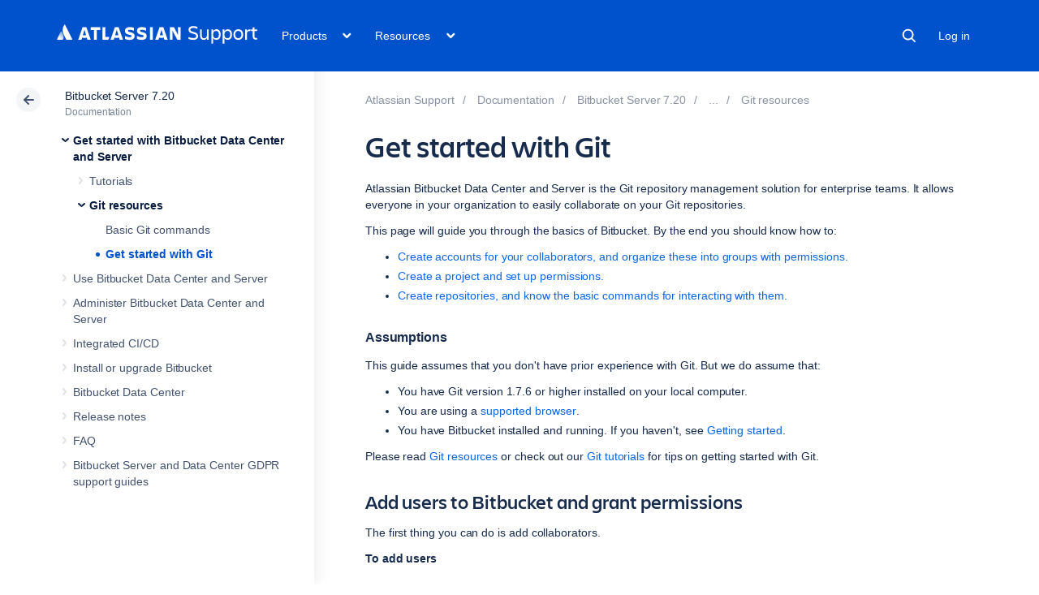

--- FILE ---
content_type: text/html;charset=utf-8
request_url: https://confluence.atlassian.com/bitbucketserver0720/get-started-with-git-1116280822.html
body_size: 19823
content:



    










    
    
    
    


<!DOCTYPE html>
<html lang="en">
<head>
    

<meta charset="utf-8">
<meta http-equiv="X-UA-Compatible" content="IE=EDGE" />
<meta name="viewport" content="width=device-width, initial-scale=1" />
<meta name="cac-page-id" content="1116280822" />
<meta name="cac-space-key" content="BITBUCKETSERVER0720" />
<meta name="cac-space-name" content="Bitbucket Server 7.20" />
<meta name="cac-base-url" content="" />
<meta name="cac-user-token" id="atlassian-token"  content="8239be12afc557bd96a4efb7345008f2795ea4db">
<meta name="google-site-verification" content="WJJ7tHb2VT43pW6XPfWrJWJecm-VO42XsG7KVG_Dp8E" />
<meta name="botify-site-verification" content="QTXNdNPv8pJZJylqnzCLil52hqXwHZRE" >










	<meta name="product-name" content="Atlassian Support" />


	
			<meta name="page-type" content="documentation" />
	
<script class="SL_swap" id="transifex_live_js"></script>

	
	
	<script>
window.WRM=window.WRM||{};window.WRM._unparsedData=window.WRM._unparsedData||{};window.WRM._unparsedErrors=window.WRM._unparsedErrors||{};
WRM._unparsedData["com.atlassian.applinks.applinks-plugin:applinks-common-exported.entity-types"]="{\u0022singular\u0022:{\u0022refapp.charlie\u0022:\u0022Charlie\u0022,\u0022fecru.project\u0022:\u0022Crucible Project\u0022,\u0022fecru.repository\u0022:\u0022FishEye Repository\u0022,\u0022stash.project\u0022:\u0022Stash Project\u0022,\u0022generic.entity\u0022:\u0022Generic Project\u0022,\u0022confluence.space\u0022:\u0022Confluence Space\u0022,\u0022bamboo.project\u0022:\u0022Bamboo Project\u0022,\u0022jira.project\u0022:\u0022Jira Project\u0022},\u0022plural\u0022:{\u0022refapp.charlie\u0022:\u0022Charlies\u0022,\u0022fecru.project\u0022:\u0022Crucible Projects\u0022,\u0022fecru.repository\u0022:\u0022FishEye Repositories\u0022,\u0022stash.project\u0022:\u0022Stash Projects\u0022,\u0022generic.entity\u0022:\u0022Generic Projects\u0022,\u0022confluence.space\u0022:\u0022Confluence Spaces\u0022,\u0022bamboo.project\u0022:\u0022Bamboo Projects\u0022,\u0022jira.project\u0022:\u0022Jira Projects\u0022}}";
WRM._unparsedData["com.atlassian.plugins.atlassian-plugins-webresource-plugin:context-path.context-path"]="\u0022\u0022";
WRM._unparsedData["com.atlassian.applinks.applinks-plugin:applinks-common-exported.authentication-types"]="{\u0022com.atlassian.applinks.api.auth.types.BasicAuthenticationProvider\u0022:\u0022Basic Access\u0022,\u0022com.atlassian.applinks.api.auth.types.TrustedAppsAuthenticationProvider\u0022:\u0022Trusted Applications\u0022,\u0022com.atlassian.applinks.api.auth.types.CorsAuthenticationProvider\u0022:\u0022CORS\u0022,\u0022com.atlassian.applinks.api.auth.types.OAuthAuthenticationProvider\u0022:\u0022OAuth\u0022,\u0022com.atlassian.applinks.api.auth.types.TwoLeggedOAuthAuthenticationProvider\u0022:\u0022OAuth\u0022,\u0022com.atlassian.applinks.api.auth.types.TwoLeggedOAuthWithImpersonationAuthenticationProvider\u0022:\u0022OAuth\u0022,\u0022com.atlassian.applinks.api.auth.types.ThreeLeggedOAuth2AuthenticationProvider\u0022:\u0022OAuth 2.0\u0022}";
WRM._unparsedData["com.atlassian.applinks.applinks-plugin:applinks-common-exported.applinks-types"]="{\u0022crowd\u0022:\u0022Crowd\u0022,\u0022confluence\u0022:\u0022Confluence\u0022,\u0022fecru\u0022:\u0022FishEye / Crucible\u0022,\u0022stash\u0022:\u0022Stash\u0022,\u0022jiraMobile\u0022:\u0022Jira DC Mobile Application\u0022,\u0022jira\u0022:\u0022Jira\u0022,\u0022refapp\u0022:\u0022Reference Application\u0022,\u0022bamboo\u0022:\u0022Bamboo\u0022,\u0022confluenceMobile\u0022:\u0022Confluence DC Mobile Application\u0022,\u0022generic\u0022:\u0022Generic Application\u0022}";
WRM._unparsedData["com.atlassian.applinks.applinks-plugin:applinks-common-exported.applinks-help-paths"]="{\u0022entries\u0022:{\u0022applinks.docs.root\u0022:\u0022https://confluence.atlassian.com/display/APPLINKS-101/\u0022,\u0022applinks.docs.diagnostics.troubleshoot.sslunmatched\u0022:\u0022SSL+and+application+link+troubleshooting+guide\u0022,\u0022applinks.docs.diagnostics.troubleshoot.oauthsignatureinvalid\u0022:\u0022OAuth+troubleshooting+guide\u0022,\u0022applinks.docs.diagnostics.troubleshoot.oauthtimestamprefused\u0022:\u0022OAuth+troubleshooting+guide\u0022,\u0022applinks.docs.delete.entity.link\u0022:\u0022Create+links+between+projects\u0022,\u0022applinks.docs.adding.application.link\u0022:\u0022Link+Atlassian+applications+to+work+together\u0022,\u0022applinks.docs.administration.guide\u0022:\u0022Application+Links+Documentation\u0022,\u0022applinks.docs.oauth.security\u0022:\u0022OAuth+security+for+application+links\u0022,\u0022applinks.docs.troubleshoot.application.links\u0022:\u0022Troubleshoot+application+links\u0022,\u0022applinks.docs.diagnostics.troubleshoot.unknownerror\u0022:\u0022Network+and+connectivity+troubleshooting+guide\u0022,\u0022applinks.docs.configuring.auth.trusted.apps\u0022:\u0022Configuring+Trusted+Applications+authentication+for+an+application+link\u0022,\u0022applinks.docs.diagnostics.troubleshoot.authlevelunsupported\u0022:\u0022OAuth+troubleshooting+guide\u0022,\u0022applinks.docs.diagnostics.troubleshoot.ssluntrusted\u0022:\u0022SSL+and+application+link+troubleshooting+guide\u0022,\u0022applinks.docs.diagnostics.troubleshoot.unknownhost\u0022:\u0022Network+and+connectivity+troubleshooting+guide\u0022,\u0022applinks.docs.delete.application.link\u0022:\u0022Link+Atlassian+applications+to+work+together\u0022,\u0022applinks.docs.adding.project.link\u0022:\u0022Configuring+Project+links+across+Applications\u0022,\u0022applinks.docs.link.applications\u0022:\u0022Link+Atlassian+applications+to+work+together\u0022,\u0022applinks.docs.diagnostics.troubleshoot.oauthproblem\u0022:\u0022OAuth+troubleshooting+guide\u0022,\u0022applinks.docs.diagnostics.troubleshoot.migration\u0022:\u0022Update+application+links+to+use+OAuth\u0022,\u0022applinks.docs.relocate.application.link\u0022:\u0022Link+Atlassian+applications+to+work+together\u0022,\u0022applinks.docs.administering.entity.links\u0022:\u0022Create+links+between+projects\u0022,\u0022applinks.docs.upgrade.application.link\u0022:\u0022OAuth+security+for+application+links\u0022,\u0022applinks.docs.diagnostics.troubleshoot.connectionrefused\u0022:\u0022Network+and+connectivity+troubleshooting+guide\u0022,\u0022applinks.docs.configuring.auth.oauth\u0022:\u0022OAuth+security+for+application+links\u0022,\u0022applinks.docs.insufficient.remote.permission\u0022:\u0022OAuth+security+for+application+links\u0022,\u0022applinks.docs.configuring.application.link.auth\u0022:\u0022OAuth+security+for+application+links\u0022,\u0022applinks.docs.diagnostics\u0022:\u0022Application+links+diagnostics\u0022,\u0022applinks.docs.configured.authentication.types\u0022:\u0022OAuth+security+for+application+links\u0022,\u0022applinks.docs.adding.entity.link\u0022:\u0022Create+links+between+projects\u0022,\u0022applinks.docs.diagnostics.troubleshoot.unexpectedresponse\u0022:\u0022Network+and+connectivity+troubleshooting+guide\u0022,\u0022applinks.docs.configuring.auth.basic\u0022:\u0022Configuring+Basic+HTTP+Authentication+for+an+Application+Link\u0022,\u0022applinks.docs.diagnostics.troubleshoot.authlevelmismatch\u0022:\u0022OAuth+troubleshooting+guide\u0022}}";
if(window.WRM._dataArrived)window.WRM._dataArrived();</script>
<script src="/s/0fd6b2bf231f07641b886790a90893cc-CDN/sqczjj/9111/1hjr1ir/c77525b9ceea9a944bef5af02ade4fa9/_/download/contextbatch/js/_super/batch.js?locale=en-GB" data-wrm-key="_super" data-wrm-batch-type="context" data-initially-rendered></script>
<script src="/s/8bfff7d6311cd2410b3ef7599659c3ef-CDN/sqczjj/9111/1hjr1ir/9.12.11/_/download/batch/com.atlassian.auiplugin:split_aui.splitchunk.vendors--1d1867466a/com.atlassian.auiplugin:split_aui.splitchunk.vendors--1d1867466a.js?locale=en-GB" data-wrm-key="com.atlassian.auiplugin:split_aui.splitchunk.vendors--1d1867466a" data-wrm-batch-type="resource" data-initially-rendered></script>
<script src="/s/8bfff7d6311cd2410b3ef7599659c3ef-CDN/sqczjj/9111/1hjr1ir/9.12.11/_/download/batch/com.atlassian.auiplugin:split_aui.splitchunk.1d1867466a/com.atlassian.auiplugin:split_aui.splitchunk.1d1867466a.js?locale=en-GB" data-wrm-key="com.atlassian.auiplugin:split_aui.splitchunk.1d1867466a" data-wrm-batch-type="resource" data-initially-rendered></script>
<script src="/s/8bfff7d6311cd2410b3ef7599659c3ef-CDN/sqczjj/9111/1hjr1ir/9.12.11/_/download/batch/com.atlassian.auiplugin:split_aui.page.design-tokens-api/com.atlassian.auiplugin:split_aui.page.design-tokens-api.js?locale=en-GB" data-wrm-key="com.atlassian.auiplugin:split_aui.page.design-tokens-api" data-wrm-batch-type="resource" data-initially-rendered></script>
<script src="/s/d41d8cd98f00b204e9800998ecf8427e-CDN/sqczjj/9111/1hjr1ir/19.2.36/_/download/batch/confluence.extra.jira:amd-support/confluence.extra.jira:amd-support.js" data-wrm-key="confluence.extra.jira:amd-support" data-wrm-batch-type="resource" data-initially-rendered></script>
<script src="/s/d41d8cd98f00b204e9800998ecf8427e-CDN/sqczjj/9111/1hjr1ir/19.2.38/_/download/batch/com.atlassian.confluence.plugins.confluence-frontend:querystring/com.atlassian.confluence.plugins.confluence-frontend:querystring.js" data-wrm-key="com.atlassian.confluence.plugins.confluence-frontend:querystring" data-wrm-batch-type="resource" data-initially-rendered></script>
<script src="/s/d41d8cd98f00b204e9800998ecf8427e-CDN/sqczjj/9111/1hjr1ir/19.2.38/_/download/batch/com.atlassian.confluence.plugins.confluence-frontend:url/com.atlassian.confluence.plugins.confluence-frontend:url.js" data-wrm-key="com.atlassian.confluence.plugins.confluence-frontend:url" data-wrm-batch-type="resource" data-initially-rendered></script>
<script src="/s/d41d8cd98f00b204e9800998ecf8427e-CDN/sqczjj/9111/1hjr1ir/19.2.38/_/download/batch/com.atlassian.confluence.plugins.confluence-frontend:analytics-support/com.atlassian.confluence.plugins.confluence-frontend:analytics-support.js" data-wrm-key="com.atlassian.confluence.plugins.confluence-frontend:analytics-support" data-wrm-batch-type="resource" data-initially-rendered></script>
<script src="/s/d41d8cd98f00b204e9800998ecf8427e-CDN/sqczjj/9111/1hjr1ir/10.1.17/_/download/batch/com.atlassian.applinks.applinks-plugin:lodash-amd/com.atlassian.applinks.applinks-plugin:lodash-amd.js" data-wrm-key="com.atlassian.applinks.applinks-plugin:lodash-amd" data-wrm-batch-type="resource" data-initially-rendered></script>
<script src="/s/d41d8cd98f00b204e9800998ecf8427e-CDN/sqczjj/9111/1hjr1ir/10.1.17/_/download/batch/com.atlassian.applinks.applinks-plugin:applinks-lib/com.atlassian.applinks.applinks-plugin:applinks-lib.js" data-wrm-key="com.atlassian.applinks.applinks-plugin:applinks-lib" data-wrm-batch-type="resource" data-initially-rendered></script>
<script src="/s/8bfff7d6311cd2410b3ef7599659c3ef-CDN/sqczjj/9111/1hjr1ir/10.1.17/_/download/batch/com.atlassian.applinks.applinks-plugin:applinks-common-exported/com.atlassian.applinks.applinks-plugin:applinks-common-exported.js?locale=en-GB" data-wrm-key="com.atlassian.applinks.applinks-plugin:applinks-common-exported" data-wrm-batch-type="resource" data-initially-rendered></script>
<script src="/s/8bfff7d6311cd2410b3ef7599659c3ef-CDN/sqczjj/9111/1hjr1ir/9.12.11/_/download/batch/com.atlassian.auiplugin:split_aui.core/com.atlassian.auiplugin:split_aui.core.js?locale=en-GB" data-wrm-key="com.atlassian.auiplugin:split_aui.core" data-wrm-batch-type="resource" data-initially-rendered></script>
<script src="/s/8bfff7d6311cd2410b3ef7599659c3ef-CDN/sqczjj/9111/1hjr1ir/10.1.17/_/download/batch/com.atlassian.applinks.applinks-plugin:applinks-util-js/com.atlassian.applinks.applinks-plugin:applinks-util-js.js?locale=en-GB" data-wrm-key="com.atlassian.applinks.applinks-plugin:applinks-util-js" data-wrm-batch-type="resource" data-initially-rendered></script>
<script src="/s/8bfff7d6311cd2410b3ef7599659c3ef-CDN/sqczjj/9111/1hjr1ir/10.1.17/_/download/batch/com.atlassian.applinks.applinks-plugin:feature-oauth-dance/com.atlassian.applinks.applinks-plugin:feature-oauth-dance.js?locale=en-GB" data-wrm-key="com.atlassian.applinks.applinks-plugin:feature-oauth-dance" data-wrm-batch-type="resource" data-initially-rendered></script>
<script src="/s/d41d8cd98f00b204e9800998ecf8427e-CDN/sqczjj/9111/1hjr1ir/10.1.17/_/download/batch/com.atlassian.applinks.applinks-plugin:applinks-oauth-ui/com.atlassian.applinks.applinks-plugin:applinks-oauth-ui.js" data-wrm-key="com.atlassian.applinks.applinks-plugin:applinks-oauth-ui" data-wrm-batch-type="resource" data-initially-rendered></script>
<script src="/s/8bfff7d6311cd2410b3ef7599659c3ef-CDN/sqczjj/9111/1hjr1ir/19.2.36/_/download/batch/confluence.extra.jira:common/confluence.extra.jira:common.js?locale=en-GB" data-wrm-key="confluence.extra.jira:common" data-wrm-batch-type="resource" data-initially-rendered></script>
<script src="/s/d41d8cd98f00b204e9800998ecf8427e-CDN/sqczjj/9111/1hjr1ir/19.2.36/_/download/batch/confluence.extra.jira:jira-issues-view-mode-async-resource/confluence.extra.jira:jira-issues-view-mode-async-resource.js" data-wrm-key="confluence.extra.jira:jira-issues-view-mode-async-resource" data-wrm-batch-type="resource" data-initially-rendered></script>
<script src="/s/8bfff7d6311cd2410b3ef7599659c3ef-CDN/sqczjj/9111/1hjr1ir/9.12.11/_/download/batch/com.atlassian.auiplugin:split_aui.page.iconography/com.atlassian.auiplugin:split_aui.page.iconography.js?locale=en-GB" data-wrm-key="com.atlassian.auiplugin:split_aui.page.iconography" data-wrm-batch-type="resource" data-initially-rendered></script>
<script src="/s/8bfff7d6311cd2410b3ef7599659c3ef-CDN/sqczjj/9111/1hjr1ir/19.2.36/_/download/batch/confluence.extra.jira:jira-issues-view-mode-resources/confluence.extra.jira:jira-issues-view-mode-resources.js?locale=en-GB" data-wrm-key="confluence.extra.jira:jira-issues-view-mode-resources" data-wrm-batch-type="resource" data-initially-rendered></script>
<script src="/s/8bfff7d6311cd2410b3ef7599659c3ef-CDN/sqczjj/9111/1hjr1ir/19.2.36/_/download/batch/confluence.extra.jira:web-resources/confluence.extra.jira:web-resources.js?locale=en-GB" data-wrm-key="confluence.extra.jira:web-resources" data-wrm-batch-type="resource" data-initially-rendered></script>
<script src="/s/d41d8cd98f00b204e9800998ecf8427e-CDN/sqczjj/9111/1hjr1ir/2.23.9/_/download/batch/com.k15t.scroll.scroll-viewport:resource-editor-resource-omitter/com.k15t.scroll.scroll-viewport:resource-editor-resource-omitter.js" data-wrm-key="com.k15t.scroll.scroll-viewport:resource-editor-resource-omitter" data-wrm-batch-type="resource" data-initially-rendered></script>
<script src="/s/d41d8cd98f00b204e9800998ecf8427e-CDN/sqczjj/9111/1hjr1ir/2.23.9/_/download/batch/com.k15t.scroll.scroll-viewport:resource-quick-reload-manager-disabler/com.k15t.scroll.scroll-viewport:resource-quick-reload-manager-disabler.js" data-wrm-key="com.k15t.scroll.scroll-viewport:resource-quick-reload-manager-disabler" data-wrm-batch-type="resource" data-initially-rendered></script>

	<script>
window.WRM=window.WRM||{};window.WRM._unparsedData=window.WRM._unparsedData||{};window.WRM._unparsedErrors=window.WRM._unparsedErrors||{};
WRM._unparsedData["com.atlassian.applinks.applinks-plugin:applinks-common-exported.entity-types"]="{\u0022singular\u0022:{\u0022refapp.charlie\u0022:\u0022Charlie\u0022,\u0022fecru.project\u0022:\u0022Crucible Project\u0022,\u0022fecru.repository\u0022:\u0022FishEye Repository\u0022,\u0022stash.project\u0022:\u0022Stash Project\u0022,\u0022generic.entity\u0022:\u0022Generic Project\u0022,\u0022confluence.space\u0022:\u0022Confluence Space\u0022,\u0022bamboo.project\u0022:\u0022Bamboo Project\u0022,\u0022jira.project\u0022:\u0022Jira Project\u0022},\u0022plural\u0022:{\u0022refapp.charlie\u0022:\u0022Charlies\u0022,\u0022fecru.project\u0022:\u0022Crucible Projects\u0022,\u0022fecru.repository\u0022:\u0022FishEye Repositories\u0022,\u0022stash.project\u0022:\u0022Stash Projects\u0022,\u0022generic.entity\u0022:\u0022Generic Projects\u0022,\u0022confluence.space\u0022:\u0022Confluence Spaces\u0022,\u0022bamboo.project\u0022:\u0022Bamboo Projects\u0022,\u0022jira.project\u0022:\u0022Jira Projects\u0022}}";
WRM._unparsedData["com.atlassian.plugins.atlassian-plugins-webresource-plugin:context-path.context-path"]="\u0022\u0022";
WRM._unparsedData["com.atlassian.applinks.applinks-plugin:applinks-common-exported.authentication-types"]="{\u0022com.atlassian.applinks.api.auth.types.BasicAuthenticationProvider\u0022:\u0022Basic Access\u0022,\u0022com.atlassian.applinks.api.auth.types.TrustedAppsAuthenticationProvider\u0022:\u0022Trusted Applications\u0022,\u0022com.atlassian.applinks.api.auth.types.CorsAuthenticationProvider\u0022:\u0022CORS\u0022,\u0022com.atlassian.applinks.api.auth.types.OAuthAuthenticationProvider\u0022:\u0022OAuth\u0022,\u0022com.atlassian.applinks.api.auth.types.TwoLeggedOAuthAuthenticationProvider\u0022:\u0022OAuth\u0022,\u0022com.atlassian.applinks.api.auth.types.TwoLeggedOAuthWithImpersonationAuthenticationProvider\u0022:\u0022OAuth\u0022,\u0022com.atlassian.applinks.api.auth.types.ThreeLeggedOAuth2AuthenticationProvider\u0022:\u0022OAuth 2.0\u0022}";
WRM._unparsedData["com.atlassian.applinks.applinks-plugin:applinks-common-exported.applinks-types"]="{\u0022crowd\u0022:\u0022Crowd\u0022,\u0022confluence\u0022:\u0022Confluence\u0022,\u0022fecru\u0022:\u0022FishEye / Crucible\u0022,\u0022stash\u0022:\u0022Stash\u0022,\u0022jiraMobile\u0022:\u0022Jira DC Mobile Application\u0022,\u0022jira\u0022:\u0022Jira\u0022,\u0022refapp\u0022:\u0022Reference Application\u0022,\u0022bamboo\u0022:\u0022Bamboo\u0022,\u0022confluenceMobile\u0022:\u0022Confluence DC Mobile Application\u0022,\u0022generic\u0022:\u0022Generic Application\u0022}";
WRM._unparsedData["com.atlassian.applinks.applinks-plugin:applinks-common-exported.applinks-help-paths"]="{\u0022entries\u0022:{\u0022applinks.docs.root\u0022:\u0022https://confluence.atlassian.com/display/APPLINKS-101/\u0022,\u0022applinks.docs.diagnostics.troubleshoot.sslunmatched\u0022:\u0022SSL+and+application+link+troubleshooting+guide\u0022,\u0022applinks.docs.diagnostics.troubleshoot.oauthsignatureinvalid\u0022:\u0022OAuth+troubleshooting+guide\u0022,\u0022applinks.docs.diagnostics.troubleshoot.oauthtimestamprefused\u0022:\u0022OAuth+troubleshooting+guide\u0022,\u0022applinks.docs.delete.entity.link\u0022:\u0022Create+links+between+projects\u0022,\u0022applinks.docs.adding.application.link\u0022:\u0022Link+Atlassian+applications+to+work+together\u0022,\u0022applinks.docs.administration.guide\u0022:\u0022Application+Links+Documentation\u0022,\u0022applinks.docs.oauth.security\u0022:\u0022OAuth+security+for+application+links\u0022,\u0022applinks.docs.troubleshoot.application.links\u0022:\u0022Troubleshoot+application+links\u0022,\u0022applinks.docs.diagnostics.troubleshoot.unknownerror\u0022:\u0022Network+and+connectivity+troubleshooting+guide\u0022,\u0022applinks.docs.configuring.auth.trusted.apps\u0022:\u0022Configuring+Trusted+Applications+authentication+for+an+application+link\u0022,\u0022applinks.docs.diagnostics.troubleshoot.authlevelunsupported\u0022:\u0022OAuth+troubleshooting+guide\u0022,\u0022applinks.docs.diagnostics.troubleshoot.ssluntrusted\u0022:\u0022SSL+and+application+link+troubleshooting+guide\u0022,\u0022applinks.docs.diagnostics.troubleshoot.unknownhost\u0022:\u0022Network+and+connectivity+troubleshooting+guide\u0022,\u0022applinks.docs.delete.application.link\u0022:\u0022Link+Atlassian+applications+to+work+together\u0022,\u0022applinks.docs.adding.project.link\u0022:\u0022Configuring+Project+links+across+Applications\u0022,\u0022applinks.docs.link.applications\u0022:\u0022Link+Atlassian+applications+to+work+together\u0022,\u0022applinks.docs.diagnostics.troubleshoot.oauthproblem\u0022:\u0022OAuth+troubleshooting+guide\u0022,\u0022applinks.docs.diagnostics.troubleshoot.migration\u0022:\u0022Update+application+links+to+use+OAuth\u0022,\u0022applinks.docs.relocate.application.link\u0022:\u0022Link+Atlassian+applications+to+work+together\u0022,\u0022applinks.docs.administering.entity.links\u0022:\u0022Create+links+between+projects\u0022,\u0022applinks.docs.upgrade.application.link\u0022:\u0022OAuth+security+for+application+links\u0022,\u0022applinks.docs.diagnostics.troubleshoot.connectionrefused\u0022:\u0022Network+and+connectivity+troubleshooting+guide\u0022,\u0022applinks.docs.configuring.auth.oauth\u0022:\u0022OAuth+security+for+application+links\u0022,\u0022applinks.docs.insufficient.remote.permission\u0022:\u0022OAuth+security+for+application+links\u0022,\u0022applinks.docs.configuring.application.link.auth\u0022:\u0022OAuth+security+for+application+links\u0022,\u0022applinks.docs.diagnostics\u0022:\u0022Application+links+diagnostics\u0022,\u0022applinks.docs.configured.authentication.types\u0022:\u0022OAuth+security+for+application+links\u0022,\u0022applinks.docs.adding.entity.link\u0022:\u0022Create+links+between+projects\u0022,\u0022applinks.docs.diagnostics.troubleshoot.unexpectedresponse\u0022:\u0022Network+and+connectivity+troubleshooting+guide\u0022,\u0022applinks.docs.configuring.auth.basic\u0022:\u0022Configuring+Basic+HTTP+Authentication+for+an+Application+Link\u0022,\u0022applinks.docs.diagnostics.troubleshoot.authlevelmismatch\u0022:\u0022OAuth+troubleshooting+guide\u0022}}";
if(window.WRM._dataArrived)window.WRM._dataArrived();</script>
<link rel="stylesheet" href="/s/50fb2b273d66b008c94e8768ddf78d00-CDN/sqczjj/9111/1hjr1ir/c77525b9ceea9a944bef5af02ade4fa9/_/download/contextbatch/css/_super/batch.css" data-wrm-key="_super" data-wrm-batch-type="context" media="all">
<link rel="stylesheet" href="/s/d41d8cd98f00b204e9800998ecf8427e-CDN/sqczjj/9111/1hjr1ir/19.2.36/_/download/batch/confluence.extra.jira:common/confluence.extra.jira:common.css" data-wrm-key="confluence.extra.jira:common" data-wrm-batch-type="resource" media="all">
<link rel="stylesheet" href="/s/sqczjj/9111/1hjr1ir/29/_/styles/custom.css" media="all">

	
	

    <meta name="cac-page-title" content="Get started with Git | Atlassian Support | Atlassian Documentation" />
    <title>Get started with Git | Atlassian Support | Atlassian Documentation</title>

    <!-- Use light theme for all pages -->
    <script type="text/javascript">
        window.AJS.DesignTokens.setGlobalTheme({ colorMode: 'light' });
    </script>

    <script src='https://js.sentry-cdn.com/957cf26503db497eb94e931e6df0455d.min.js' crossorigin="anonymous"></script>

    <!-- OneTrust Production -->
            <script 
        src="https://atl-onetrust-wrapper.atlassian.com/assets/atl-onetrust-wrapper.min.js"
        type="text/javascript"
        data-domain="01964ae4-b651-73e5-a33c-45351e680986"
        data-test="false"
        data-geofence="false"
        data-sync="false"
        ></script>
    
    <script type="text/javascript">
        var loadExternalJS = function(url, location, callback) {
            var scriptTag = document.createElement('script');
            scriptTag.src = url;
            scriptTag.type = 'text/javascript';

            // bind the event to the callback function
            scriptTag.onreadystatechange = callback;
            scriptTag.onload = callback;
            location.appendChild(scriptTag);
        }
    </script>

    <script>
        function initializeATLAnalytics() {
            if (typeof ace !== 'undefined') {
        	      console.log('Initializing ATL analytics')
                ace.analytics.Initializer.initWithPageAnalytics('9nfqb81km3');
            }
        }
    </script>

    <script type="text/plain" class="optanon-category-2">
        loadExternalJS("https://atl-global.atlassian.com/js/atl-global.min.js", document.body, initializeATLAnalytics);
    </script>

    <script>
        
        window.cacProductMetadata = JSON.parse("[{\"productName\":\"Jira Software\",\"cloudSpace\":\"JIRASOFTWARECLOUD\",\"cloudBanner\":\"\",\"kbCloudSpace\":\"JIRAKB\",\"gsgCloudSpace\":\"GSWJSW\",\"kbServerSpace\":\"JIRAKB\",\"gsgServerSpace\":\"\",\"supportServerUrl\":\"https:\/\/support.atlassian.com\/jirasoftware\/\",\"supportCloudUrl\":\"https:\/\/support.atlassian.com\/jirasoftware-cloud\/\",\"marketplaceServerUrl\":\"https:\/\/marketplace.atlassian.com\/search?hosting=server&product=jira\",\"marketplaceCloudUrl\":\"https:\/\/marketplace.atlassian.com\/search?hosting=cloud&product=jira\",\"feedbackServerUrl\":\"https:\/\/jira.atlassian.com\/secure\/Dashboard.jspa\",\"feedbackCloudUrl\":\"https:\/\/jira.atlassian.com\/secure\/Dashboard.jspa\",\"licensingUrl\":\"https:\/\/www.atlassian.com\/licensing\/jira-software\",\"communityUrl\":\"https:\/\/community.atlassian.com\/t5\/JIRA-Software\/ct-p\/jira-software\",\"searchScope\":\"jirasoftwareallversions\",\"titleSuffix\":\"| Jira | Atlassian documentation\",\"serverVersions\":[{\"spaceId\":\"JIRASOFTWARESERVER\",\"banner\":\"\",\"number\":\"11.3\",\"showInList\":true},{\"spaceId\":\"JIRASOFTWARESERVER112\",\"banner\":\"\",\"number\":\"11.2\",\"showInList\":true},{\"spaceId\":\"JIRASOFTWARESERVER111\",\"banner\":\"\",\"number\":\"11.1\",\"showInList\":true},{\"spaceId\":\"JIRASOFTWARESERVER110\",\"banner\":\"\",\"number\":\"11.0\",\"showInList\":true},{\"spaceId\":\"JIRASOFTWARESERVER107\",\"banner\":\"\",\"number\":\"10.7\",\"showInList\":true},{\"spaceId\":\"JIRASOFTWARESERVER106\",\"banner\":\"\",\"number\":\"10.6\",\"showInList\":true},{\"spaceId\":\"JIRASOFTWARESERVER105\",\"banner\":\"\",\"number\":\"10.5\",\"showInList\":true},{\"spaceId\":\"JIRASOFTWARESERVER104\",\"banner\":\"\",\"number\":\"10.4\",\"showInList\":true},{\"spaceId\":\"JIRASOFTWARESERVER103\",\"banner\":\"\",\"number\":\"10.3\",\"showInList\":true},{\"spaceId\":\"JIRASOFTWARESERVER102\",\"banner\":\"\",\"number\":\"10.2\",\"showInList\":true},{\"spaceId\":\"JIRASOFTWARESERVER101\",\"banner\":\"\",\"number\":\"10.1\",\"showInList\":true},{\"spaceId\":\"JIRASOFTWARESERVER100\",\"banner\":\"\",\"number\":\"10.0\",\"showInList\":true},{\"spaceId\":\"JIRASOFTWARESERVER0917\",\"banner\":\"\",\"number\":\"9.17\",\"showInList\":true},{\"spaceId\":\"JIRASOFTWARESERVER0916\",\"banner\":\"\",\"number\":\"9.16\",\"showInList\":true},{\"spaceId\":\"JIRASOFTWARESERVER0915\",\"banner\":\"\",\"number\":\"9.15\",\"showInList\":true},{\"spaceId\":\"JIRASOFTWARESERVER0914\",\"banner\":\"\",\"number\":\"9.14\",\"showInList\":true},{\"spaceId\":\"JIRASOFTWARESERVER0913\",\"banner\":\"\",\"number\":\"9.13\",\"showInList\":true},{\"spaceId\":\"JIRASOFTWARESERVER0912\",\"banner\":\"\",\"number\":\"9.12\",\"showInList\":false},{\"spaceId\":\"JIRASOFTWARESERVER0911\",\"banner\":\"\",\"number\":\"9.11\",\"showInList\":false},{\"spaceId\":\"JIRASOFTWARESERVER0910\",\"banner\":\"\",\"number\":\"9.10\",\"showInList\":false}]},{\"productName\":\"Jira Service Management\",\"cloudSpace\":\"SERVICEDESKCLOUD\",\"cloudBanner\":\"\",\"kbCloudSpace\":\"\",\"gsgCloudSpace\":\"GSWJSD\",\"kbServerSpace\":\"\",\"gsgServerSpace\":\"\",\"supportServerUrl\":\"https:\/\/support.atlassian.com\/jira-service-management-server\/\",\"supportCloudUrl\":\"https:\/\/support.atlassian.com\/jira-service-management-cloud\/\",\"marketplaceServerUrl\":\"https:\/\/marketplace.atlassian.com\/search?hosting=server&product=jira-service-management\",\"marketplaceCloudUrl\":\"https:\/\/marketplace.atlassian.com\/search?hosting=cloud&product=jira-service-management\",\"feedbackServerUrl\":\"https:\/\/jira.atlassian.com\/secure\/Dashboard.jspa\",\"feedbackCloudUrl\":\"https:\/\/jira.atlassian.com\/secure\/Dashboard.jspa\",\"licensingUrl\":\"https:\/\/www.atlassian.com\/licensing\/jira-service-management#server-license\",\"communityUrl\":\"https:\/\/community.atlassian.com\/t5\/Jira-Service-Management\/ct-p\/jira-service-desk\",\"searchScope\":\"jiraservicedeskallversions\",\"titleSuffix\":\"| Service Desk Data Center and Server | Atlassian documentation\",\"serverVersions\":[{\"spaceId\":\"SERVICEDESKSERVER\",\"banner\":\"\",\"number\":\"11.3\",\"showInList\":true},{\"spaceId\":\"SERVICEMANAGEMENTSERVER112\",\"banner\":\"\",\"number\":\"11.2\",\"showInList\":true},{\"spaceId\":\"SERVICEMANAGEMENTSERVER111\",\"banner\":\"\",\"number\":\"11.1\",\"showInList\":true},{\"spaceId\":\"SERVICEMANAGEMENTSERVER110\",\"banner\":\"\",\"number\":\"11.0\",\"showInList\":true},{\"spaceId\":\"SERVICEMANAGEMENTSERVER107\",\"banner\":\"\",\"number\":\"10.7\",\"showInList\":true},{\"spaceId\":\"SERVICEMANAGEMENTSERVER106\",\"banner\":\"\",\"number\":\"10.6\",\"showInList\":true},{\"spaceId\":\"SERVICEMANAGEMENTSERVER105\",\"banner\":\"\",\"number\":\"10.5\",\"showInList\":true},{\"spaceId\":\"SERVICEMANAGEMENTSERVER104\",\"banner\":\"\",\"number\":\"10.4\",\"showInList\":true},{\"spaceId\":\"SERVICEMANAGEMENTSERVER103\",\"banner\":\"\",\"number\":\"10.3\",\"showInList\":true},{\"spaceId\":\"SERVICEMANAGEMENTSERVER102\",\"banner\":\"\",\"number\":\"10.2\",\"showInList\":true},{\"spaceId\":\"SERVICEMANAGEMENTSERVER101\",\"banner\":\"\",\"number\":\"10.1\",\"showInList\":true},{\"spaceId\":\"SERVICEMANAGEMENTSERVER100\",\"banner\":\"\",\"number\":\"10.0\",\"showInList\":true},{\"spaceId\":\"SERVICEMANAGEMENTSERVER0517\",\"banner\":\"\",\"number\":\"5.17\",\"showInList\":true},{\"spaceId\":\"SERVICEMANAGEMENTSERVER0516\",\"banner\":\"\",\"number\":\"5.16\",\"showInList\":true},{\"spaceId\":\"SERVICEMANAGEMENTSERVER0515\",\"banner\":\"\",\"number\":\"5.15\",\"showInList\":true},{\"spaceId\":\"SERVICEMANAGEMENTSERVER0514\",\"banner\":\"\",\"number\":\"5.14\",\"showInList\":true},{\"spaceId\":\"SERVICEMANAGEMENTSERVER0513\",\"banner\":\"\",\"number\":\"5.13\",\"showInList\":true},{\"spaceId\":\"SERVICEMANAGEMENTSERVER0512\",\"banner\":\"\",\"number\":\"5.12\",\"showInList\":false},{\"spaceId\":\"SERVICEMANAGEMENTSERVER0511\",\"banner\":\"\",\"number\":\"5.11\",\"showInList\":false},{\"spaceId\":\"SERVICEMANAGEMENTSERVER0510\",\"banner\":\"\",\"number\":\"5.10\",\"showInList\":false}]},{\"productName\":\"Jira Core\",\"cloudSpace\":\"\",\"cloudBanner\":\"\",\"kbCloudSpace\":\"\",\"gsgCloudSpace\":\"GSWJC\",\"kbServerSpace\":\"\",\"gsgServerSpace\":\"\",\"supportServerUrl\":\"https:\/\/support.atlassian.com\/jiracore\/\",\"supportCloudUrl\":\"https:\/\/support.atlassian.com\/jiracore-cloud\/\",\"marketplaceServerUrl\":\"https:\/\/marketplace.atlassian.com\/search?hosting=server&product=jira\",\"marketplaceCloudUrl\":\"https:\/\/marketplace.atlassian.com\/search?hosting=cloud&product=jira\",\"feedbackServerUrl\":\"https:\/\/jira.atlassian.com\/secure\/Dashboard.jspa\",\"feedbackCloudUrl\":\"https:\/\/jira.atlassian.com\/secure\/Dashboard.jspa\",\"licensingUrl\":\"https:\/\/www.atlassian.com\/licensing\/jira-core\",\"communityUrl\":\"https:\/\/community.atlassian.com\/t5\/JIRA-Core\/ct-p\/jira-core\",\"searchScope\":\"jiracoreallversions\",\"titleSuffix\":\"| Jira Data Center and Server | Atlassian documentation\",\"serverVersions\":[{\"spaceId\":\"JIRACORESERVER\",\"banner\":\"\",\"number\":\"9.12\",\"showInList\":true},{\"spaceId\":\"JIRACORESERVER0911\",\"banner\":\"\",\"number\":\"9.11\",\"showInList\":true},{\"spaceId\":\"JIRACORESERVER0910\",\"banner\":\"\",\"number\":\"9.10\",\"showInList\":true},{\"spaceId\":\"JIRACORESERVER0909\",\"banner\":\"\",\"number\":\"9.9\",\"showInList\":true},{\"spaceId\":\"JIRACORESERVER0908\",\"banner\":\"\",\"number\":\"9.8\",\"showInList\":true},{\"spaceId\":\"JIRACORESERVER0907\",\"banner\":\"\",\"number\":\"9.7\",\"showInList\":true},{\"spaceId\":\"JIRACORESERVER0906\",\"banner\":\"\",\"number\":\"9.6\",\"showInList\":true},{\"spaceId\":\"JIRACORESERVER0905\",\"banner\":\"\",\"number\":\"9.5\",\"showInList\":true},{\"spaceId\":\"JIRACORESERVER0904\",\"banner\":\"\",\"number\":\"9.4\",\"showInList\":true},{\"spaceId\":\"JIRACORESERVER0903\",\"banner\":\"\",\"number\":\"9.3\",\"showInList\":true},{\"spaceId\":\"JIRACORESERVER0902\",\"banner\":\"\",\"number\":\"9.2\",\"showInList\":true},{\"spaceId\":\"JIRACORESERVER0901\",\"banner\":\"\",\"number\":\"9.1\",\"showInList\":true},{\"spaceId\":\"JIRACORESERVER090\",\"banner\":\"\",\"number\":\"9.0\",\"showInList\":true},{\"spaceId\":\"JIRACORESERVER822\",\"banner\":\"\",\"number\":\"8.22\",\"showInList\":true},{\"spaceId\":\"JIRACORESERVER0821\",\"banner\":\"\",\"number\":\"8.21\",\"showInList\":true},{\"spaceId\":\"JIRACORESERVER0820\",\"banner\":\"\",\"number\":\"8.20\",\"showInList\":true}]},{\"productName\":\"Confluence\",\"cloudSpace\":\"ConfCloud\",\"cloudBanner\":\"\",\"kbCloudSpace\":\"CONFKB\",\"gsgCloudSpace\":\"GSWCC\",\"kbServerSpace\":\"CONFKB\",\"gsgServerSpace\":\"\",\"supportServerUrl\":\"https:\/\/support.atlassian.com\/confluence\/\",\"supportCloudUrl\":\"https:\/\/support.atlassian.com\/confluence-cloud\/\",\"marketplaceServerUrl\":\"https:\/\/marketplace.atlassian.com\/search?hosting=server&product=confluence\",\"marketplaceCloudUrl\":\"https:\/\/marketplace.atlassian.com\/search?hosting=cloud&product=confluence\",\"feedbackServerUrl\":\"https:\/\/jira.atlassian.com\/secure\/Dashboard.jspa\",\"feedbackCloudUrl\":\"https:\/\/jira.atlassian.com\/secure\/Dashboard.jspa\",\"licensingUrl\":\"https:\/\/www.atlassian.com\/licensing\/confluence\",\"communityUrl\":\"https:\/\/community.atlassian.com\/t5\/Confluence\/ct-p\/confluence\",\"searchScope\":\"confluenceallversions\",\"titleSuffix\":\"| Confluence | Atlassian documentation\",\"serverVersions\":[{\"spaceId\":\"DOC\",\"banner\":\"\",\"number\":\"10.2\",\"showInList\":true},{\"spaceId\":\"CONF101\",\"banner\":\"\",\"number\":\"10.1\",\"showInList\":true},{\"spaceId\":\"CONF100\",\"banner\":\"\",\"number\":\"10.0\",\"showInList\":true},{\"spaceId\":\"CONF95\",\"banner\":\"\",\"number\":\"9.5\",\"showInList\":true},{\"spaceId\":\"CONF94\",\"banner\":\"\",\"number\":\"9.4\",\"showInList\":true},{\"spaceId\":\"CONF93\",\"banner\":\"\",\"number\":\"9.3\",\"showInList\":true},{\"spaceId\":\"CONF92\",\"banner\":\"\",\"number\":\"9.2\",\"showInList\":true},{\"spaceId\":\"CONF91\",\"banner\":\"\",\"number\":\"9.1\",\"showInList\":true},{\"spaceId\":\"CONF90\",\"banner\":\"\",\"number\":\"9.0\",\"showInList\":true},{\"spaceId\":\"CONF89\",\"banner\":\"\",\"number\":\"8.9\",\"showInList\":true},{\"spaceId\":\"CONF88\",\"banner\":\"\",\"number\":\"8.8\",\"showInList\":true},{\"spaceId\":\"CONF87\",\"banner\":\"\",\"number\":\"8.7\",\"showInList\":true},{\"spaceId\":\"CONF86\",\"banner\":\"\",\"number\":\"8.6\",\"showInList\":true},{\"spaceId\":\"CONF85\",\"banner\":\"\",\"number\":\"8.5\",\"showInList\":true},{\"spaceId\":\"CONF84\",\"banner\":\"\",\"number\":\"8.4\",\"showInList\":true},{\"spaceId\":\"CONF83\",\"banner\":\"\",\"number\":\"8.3\",\"showInList\":true},{\"spaceId\":\"CONF82\",\"banner\":\"\",\"number\":\"8.2\",\"showInList\":true},{\"spaceId\":\"CONF81\",\"banner\":\"\",\"number\":\"8.1\",\"showInList\":true}]},{\"productName\":\"Hipchat\",\"cloudSpace\":\"\",\"cloudBanner\":\"\",\"kbCloudSpace\":\"\",\"gsgCloudSpace\":\"\",\"kbServerSpace\":\"HIPCHATKB\",\"gsgServerSpace\":\"\",\"supportServerUrl\":\"https:\/\/support.atlassian.com\/hipchat\/\",\"supportCloudUrl\":\"https:\/\/support.atlassian.com\/hipchat-cloud\/\",\"marketplaceServerUrl\":\"https:\/\/marketplace.atlassian.com\/search?hosting=server&product=hipchat\",\"marketplaceCloudUrl\":\"https:\/\/marketplace.atlassian.com\/search?hosting=cloud&product=hipchat\",\"feedbackServerUrl\":\"https:\/\/jira.atlassian.com\/secure\/Dashboard.jspa\",\"feedbackCloudUrl\":\"https:\/\/jira.atlassian.com\/secure\/Dashboard.jspa\",\"licensingUrl\":\"https:\/\/www.atlassian.com\/licensing\/hipchat\",\"communityUrl\":\"https:\/\/community.atlassian.com\/t5\/HipChat\/ct-p\/hipchat\",\"searchScope\":\"hipchatallversions\",\"titleSuffix\":\"\",\"serverVersions\":[{\"spaceId\":\"HIPCHATDC3\",\"banner\":\"Hipchat Data Center reached end of life on 26 September 2019\",\"number\":\"Data Center\",\"showInList\":true},{\"spaceId\":\"HC\",\"banner\":\"Hipchat Server 2.4 will reach end of life on 30 June 2020\",\"number\":\"Server\",\"showInList\":true}]},{\"productName\":\"Bitbucket\",\"cloudSpace\":\"BITBUCKET\",\"cloudBanner\":\"\",\"kbCloudSpace\":\"BBKB\",\"gsgCloudSpace\":\"GSWBB\",\"kbServerSpace\":\"BitbucketServerKB\",\"gsgServerSpace\":\"\",\"supportServerUrl\":\"https:\/\/support.atlassian.com\/bitbucket\/\",\"supportCloudUrl\":\"https:\/\/support.atlassian.com\/bitbucket-cloud\/\",\"marketplaceServerUrl\":\"https:\/\/marketplace.atlassian.com\/search?hosting=server&product=bitbucket\",\"marketplaceCloudUrl\":\"https:\/\/marketplace.atlassian.com\/search?hosting=cloud&product=bitbucket\",\"feedbackServerUrl\":\"https:\/\/jira.atlassian.com\/secure\/Dashboard.jspa\",\"feedbackCloudUrl\":\"https:\/\/jira.atlassian.com\/secure\/Dashboard.jspa\",\"licensingUrl\":\"https:\/\/www.atlassian.com\/licensing\/bitbucket-server\",\"communityUrl\":\"https:\/\/community.atlassian.com\/t5\/Bitbucket\/ct-p\/bitbucket\",\"searchScope\":\"bitbucketallversions\",\"titleSuffix\":\"| Bitbucket | Atlassian documentation\",\"serverVersions\":[{\"spaceId\":\"BITBUCKETSERVER\",\"banner\":\"\",\"number\":\"10.1\",\"showInList\":true},{\"spaceId\":\"BITBUCKETSERVER100\",\"banner\":\"\",\"number\":\"10.0\",\"showInList\":true},{\"spaceId\":\"BITBUCKETSERVER096\",\"banner\":\"\",\"number\":\"9.6\",\"showInList\":true},{\"spaceId\":\"BITBUCKETSERVER095\",\"banner\":\"\",\"number\":\"9.5\",\"showInList\":true},{\"spaceId\":\"BITBUCKETSERVER094\",\"banner\":\"\",\"number\":\"9.4\",\"showInList\":true},{\"spaceId\":\"BITBUCKETSERVER093\",\"banner\":\"\",\"number\":\"9.3\",\"showInList\":true},{\"spaceId\":\"BITBUCKETSERVER092\",\"banner\":\"\",\"number\":\"9.2\",\"showInList\":true},{\"spaceId\":\"BITBUCKETSERVER091\",\"banner\":\"\",\"number\":\"9.1\",\"showInList\":true},{\"spaceId\":\"BITBUCKETSERVER090\",\"banner\":\"\",\"number\":\"9.0\",\"showInList\":true},{\"spaceId\":\"BITBUCKETSERVER0819\",\"banner\":\"\",\"number\":\"8.19\",\"showInList\":true},{\"spaceId\":\"BITBUCKETSERVER0818\",\"banner\":\"\",\"number\":\"8.18\",\"showInList\":true},{\"spaceId\":\"BITBUCKETSERVER0817\",\"banner\":\"\",\"number\":\"8.17\",\"showInList\":true},{\"spaceId\":\"BITBUCKETSERVER0816\",\"banner\":\"\",\"number\":\"8.16\",\"showInList\":true},{\"spaceId\":\"BITBUCKETSERVER0815\",\"banner\":\"\",\"number\":\"8.15\",\"showInList\":true},{\"spaceId\":\"BITBUCKETSERVER0814\",\"banner\":\"\",\"number\":\"8.14\",\"showInList\":true},{\"spaceId\":\"BITBUCKETSERVER0813\",\"banner\":\"\",\"number\":\"8.13\",\"showInList\":true},{\"spaceId\":\"BITBUCKETSERVER0812\",\"banner\":\"\",\"number\":\"8.12\",\"showInList\":true},{\"spaceId\":\"BITBUCKETSERVER0811\",\"banner\":\"\",\"number\":\"8.11\",\"showInList\":true},{\"spaceId\":\"BITBUCKETSERVER0810\",\"banner\":\"\",\"number\":\"8.10\",\"showInList\":true},{\"spaceId\":\"BITBUCKETSERVER089\",\"banner\":\"\",\"number\":\"8.9\",\"showInList\":true},{\"spaceId\":\"BITBUCKETSERVER088\",\"banner\":\"\",\"number\":\"8.8\",\"showInList\":true},{\"spaceId\":\"BITBUCKETSERVER087\",\"banner\":\"\",\"number\":\"8.7\",\"showInList\":true}]},{\"productName\":\"Advanced Roadmaps for Jira\",\"cloudSpace\":\"AdvancedRoadmapsCloud\",\"cloudBanner\":\"Portfolio for Jira is now Advanced Roadmaps. <a href=\\\"https:\/\/community.atlassian.com\/t5\/Portfolio-for-Jira-articles\/Portfolio-for-Jira-is-now-Advanced-Roadmaps\/ba-p\/1354906\\\">Learn more<\/a>\",\"kbCloudSpace\":\"PORTFOLIOKB\",\"gsgCloudSpace\":\"\",\"kbServerSpace\":\"PORTFOLIOKB\",\"gsgServerSpace\":\"\",\"supportServerUrl\":\"https:\/\/support.atlassian.com\/advanced-roadmaps-for-jira-server\/\",\"supportCloudUrl\":\"https:\/\/support.atlassian.com\/advanced-roadmaps-for-jira-cloud\/\",\"marketplaceServerUrl\":\"https:\/\/marketplace.atlassian.com\",\"marketplaceCloudUrl\":\"https:\/\/marketplace.atlassian.com\",\"feedbackServerUrl\":\"https:\/\/jira.atlassian.com\/secure\/Dashboard.jspa\",\"feedbackCloudUrl\":\"https:\/\/jira.atlassian.com\/secure\/Dashboard.jspa\",\"licensingUrl\":\"https:\/\/www.atlassian.com\/licensing\/jira-advanced-roadmaps\",\"communityUrl\":\"https:\/\/community.atlassian.com\/t5\/Advanced-Roadmaps\/ct-p\/portfolio-for-jira\",\"searchScope\":\"jiraportfolioallversions\",\"titleSuffix\":\"\",\"serverVersions\":[{\"spaceId\":\"JIRAPORTFOLIOSERVER\",\"banner\":\"<b>Advanced Roadmaps is now part of Jira Software Data Center<\/b>\\u2028<br><a href=\\\"https:\/\/www.atlassian.com\/migration\/faqs#apps\\\"latest> See our FAQ to find out how this affects your site<\/a>\\u2028<br>\\u2028<br>\\u2028These docs are for Advanced Roadmaps version 3.29 and older.<br>If you\u2019re using Jira 8.15 or higher, see <a href=\\\"https:\/\/confluence.atlassian.com\/display\/JIRASOFTWARESERVER\/Discover+Advanced+Roadmaps+for+Jira\\\"> Advanced Roadmaps in the Jira documentation<\/a>\",\"number\":\"3.29\",\"showInList\":true},{\"spaceId\":\"ADVANCEDROADMAPSSERVER0328\",\"banner\":\"\",\"number\":\"3.28\",\"showInList\":true},{\"spaceId\":\"ADVANCEDROADMAPSSERVER0327\",\"banner\":\"\",\"number\":\"3.27\",\"showInList\":true},{\"spaceId\":\"JIRAPORTFOLIOSERVER0326\",\"banner\":\"\",\"number\":\"3.26\",\"showInList\":true},{\"spaceId\":\"JIRAPORTFOLIOSERVER0325\",\"banner\":\"\",\"number\":\"3.25\",\"showInList\":true},{\"spaceId\":\"JIRAPORTFOLIOSERVER0324\",\"banner\":\"\",\"number\":\"3.24\",\"showInList\":true},{\"spaceId\":\"JIRAPORTFOLIOSERVER0323\",\"banner\":\"\",\"number\":\"3.23\",\"showInList\":true},{\"spaceId\":\"JIRAPORTFOLIOSERVER0322\",\"banner\":\"\",\"number\":\"3.22\",\"showInList\":true},{\"spaceId\":\"JIRAPORTFOLIOSERVER0321\",\"banner\":\"\",\"number\":\"3.21\",\"showInList\":true},{\"spaceId\":\"JIRAPORTFOLIOSERVER0320\",\"banner\":\"\",\"number\":\"3.20\",\"showInList\":true},{\"spaceId\":\"JIRAPORTFOLIOSERVER0319\",\"banner\":\"\",\"number\":\"3.19\",\"showInList\":true},{\"spaceId\":\"JIRAPORTFOLIOSERVER0318\",\"banner\":\"\",\"number\":\"3.18\",\"showInList\":true},{\"spaceId\":\"JIRAPORTFOLIOSERVER0317\",\"banner\":\"\",\"number\":\"3.17\",\"showInList\":true},{\"spaceId\":\"JIRAPORTFOLIOSERVER0316\",\"banner\":\"\",\"number\":\"3.16\",\"showInList\":true},{\"spaceId\":\"JIRAPORTFOLIOSERVER0315\",\"banner\":\"\",\"number\":\"3.15\",\"showInList\":true},{\"spaceId\":\"JIRAPORTFOLIOSERVER0314\",\"banner\":\"\",\"number\":\"3.14\",\"showInList\":true},{\"spaceId\":\"JIRAPORTFOLIOSERVER0313\",\"banner\":\"\",\"number\":\"3.13\",\"showInList\":true},{\"spaceId\":\"JIRAPORTFOLIOSERVER0312\",\"banner\":\"\",\"number\":\"3.12\",\"showInList\":true},{\"spaceId\":\"JIRAPORTFOLIOSERVER0311\",\"banner\":\"\",\"number\":\"3.11\",\"showInList\":true},{\"spaceId\":\"JIRAPORTFOLIOSERVER0310\",\"banner\":\"\",\"number\":\"3.10\",\"showInList\":true},{\"spaceId\":\"JIRAPORTFOLIOSERVER039\",\"banner\":\"\",\"number\":\"3.9\",\"showInList\":true},{\"spaceId\":\"JIRAPORTFOLIOSERVER038\",\"banner\":\"\",\"number\":\"3.8\",\"showInList\":true},{\"spaceId\":\"JIRAPORTFOLIOSERVER037\",\"banner\":\"\",\"number\":\"3.7\",\"showInList\":true},{\"spaceId\":\"JIRAPORTFOLIOSERVER036\",\"banner\":\"\",\"number\":\"3.6\",\"showInList\":true},{\"spaceId\":\"JIRAPORTFOLIOSERVER035\",\"banner\":\"\",\"number\":\"3.5\",\"showInList\":true},{\"spaceId\":\"JIRAPORTFOLIOSERVER034\",\"banner\":\"\",\"number\":\"3.4\",\"showInList\":true},{\"spaceId\":\"JIRAPORTFOLIOSERVER033\",\"banner\":\"\",\"number\":\"3.3\",\"showInList\":true},{\"spaceId\":\"JIRAPORTFOLIOSERVER032\",\"banner\":\"\",\"number\":\"3.2\",\"showInList\":true},{\"spaceId\":\"JIRAPORTFOLIOSERVER031\",\"banner\":\"\",\"number\":\"3.1\",\"showInList\":true},{\"spaceId\":\"JIRAPORTFOLIOSERVER030\",\"banner\":\"\",\"number\":\"3.0\",\"showInList\":true},{\"spaceId\":\"JIRAPORTFOLIOSERVER0227\",\"banner\":\"\",\"number\":\"2.27\",\"showInList\":true},{\"spaceId\":\"JIRAPORTFOLIOSERVER0226\",\"banner\":\"\",\"number\":\"2.26\",\"showInList\":true},{\"spaceId\":\"JIRAPORTFOLIOSERVER0225\",\"banner\":\"\",\"number\":\"2.25\",\"showInList\":true},{\"spaceId\":\"JIRAPORTFOLIOSERVER0224\",\"banner\":\"\",\"number\":\"2.24\",\"showInList\":true},{\"spaceId\":\"JIRAPORTFOLIOSERVER0223\",\"banner\":\"\",\"number\":\"2.23\",\"showInList\":true},{\"spaceId\":\"JIRAPORTFOLIOSERVER0222\",\"banner\":\"\",\"number\":\"2.22\",\"showInList\":true},{\"spaceId\":\"JIRAPORTFOLIOSERVER0221\",\"banner\":\"\",\"number\":\"2.21\",\"showInList\":true},{\"spaceId\":\"JIRAPORTFOLIOSERVER0220\",\"banner\":\"\",\"number\":\"2.20\",\"showInList\":true},{\"spaceId\":\"JIRAPORTFOLIOSERVER0219\",\"banner\":\"\",\"number\":\"2.19\",\"showInList\":true},{\"spaceId\":\"JIRAPORTFOLIOSERVER0218\",\"banner\":\"\",\"number\":\"2.18\",\"showInList\":true},{\"spaceId\":\"JIRAPORTFOLIOSERVER0217\",\"banner\":\"\",\"number\":\"2.17\",\"showInList\":true},{\"spaceId\":\"JIRAPORTFOLIOSERVER0216\",\"banner\":\"\",\"number\":\"2.16\",\"showInList\":true},{\"spaceId\":\"JIRAPORTFOLIOSERVER0215\",\"banner\":\"\",\"number\":\"2.15\",\"showInList\":true},{\"spaceId\":\"JIRAPORTFOLIOSERVER0214\",\"banner\":\"\",\"number\":\"2.14\",\"showInList\":true},{\"spaceId\":\"JIRAPORTFOLIOSERVER0213\",\"banner\":\"\",\"number\":\"2.13\",\"showInList\":true},{\"spaceId\":\"JIRAPORTFOLIOSERVER0212\",\"banner\":\"\",\"number\":\"2.12\",\"showInList\":true},{\"spaceId\":\"JIRAPORTFOLIOSERVER0211\",\"banner\":\"\",\"number\":\"2.11\",\"showInList\":true},{\"spaceId\":\"JIRAPORTFOLIOSERVER0210\",\"banner\":\"\",\"number\":\"2.10\",\"showInList\":true},{\"spaceId\":\"JIRAPORTFOLIOSERVER029\",\"banner\":\"\",\"number\":\"2.9\",\"showInList\":true},{\"spaceId\":\"JIRAPORTFOLIOSERVER028\",\"banner\":\"\",\"number\":\"2.8\",\"showInList\":true},{\"spaceId\":\"JIRAPORTFOLIOSERVER027\",\"banner\":\"\",\"number\":\"2.7\",\"showInList\":true},{\"spaceId\":\"JIRAPORTFOLIOSERVER026\",\"banner\":\"\",\"number\":\"2.6\",\"showInList\":true},{\"spaceId\":\"JIRAPORTFOLIOSERVER025\",\"banner\":\"\",\"number\":\"2.5\",\"showInList\":true},{\"spaceId\":\"JIRAPORTFOLIOSERVER024\",\"banner\":\"\",\"number\":\"2.4\",\"showInList\":true},{\"spaceId\":\"JIRAPORTFOLIOSERVER023\",\"banner\":\"\",\"number\":\"2.3\",\"showInList\":true},{\"spaceId\":\"JIRAPORTFOLIOSERVER022\",\"banner\":\"\",\"number\":\"2.2\",\"showInList\":true}]},{\"productName\":\"Questions for Confluence\",\"cloudSpace\":\"QUESTIONSCLOUD\",\"cloudBanner\":\"\",\"kbCloudSpace\":\"CQKB\",\"gsgCloudSpace\":\"\",\"kbServerSpace\":\"CQKB\",\"gsgServerSpace\":\"\",\"supportServerUrl\":\"https:\/\/support.atlassian.com\/questionsforconfluence\/\",\"supportCloudUrl\":\"https:\/\/support.atlassian.com\/questionsforconfluence-cloud\/\",\"marketplaceServerUrl\":\"https:\/\/marketplace.atlassian.com\",\"marketplaceCloudUrl\":\"https:\/\/marketplace.atlassian.com\",\"feedbackServerUrl\":\"https:\/\/jira.atlassian.com\/secure\/Dashboard.jspa\",\"feedbackCloudUrl\":\"https:\/\/jira.atlassian.com\/secure\/Dashboard.jspa\",\"licensingUrl\":\"https:\/\/www.atlassian.com\/licensing\/confluence-questions\",\"communityUrl\":\"https:\/\/community.atlassian.com\/t5\/Questions-for-Confluence\/ct-p\/questions-for-confluence\",\"searchScope\":\"confluencequestionsallversions\",\"titleSuffix\":\"| Questions for Confluence | Atlassian documentation\",\"serverVersions\":[{\"spaceId\":\"QUESTIONS\",\"banner\":\"\",\"number\":\"3.0\",\"showInList\":true}]},{\"productName\":\"Bamboo\",\"cloudSpace\":\"\",\"cloudBanner\":\"Atlassian strives to provide high quality and evolving products to our customers. With this in mind, we\'ve made the decision to discontinue our Bamboo Cloud offering on 31 January 2017. <a href=\\\"https:\/\/confluence.atlassian.com\/display\/BAMBOOCLOUD\/Bamboo+Cloud+EOL\\\">Learn more<\/a>\",\"kbCloudSpace\":\"\",\"gsgCloudSpace\":\"\",\"kbServerSpace\":\"BAMKB\",\"gsgServerSpace\":\"\",\"supportServerUrl\":\"https:\/\/support.atlassian.com\/bamboo\/\",\"supportCloudUrl\":\"https:\/\/support.atlassian.com\/bamboo\/\",\"marketplaceServerUrl\":\"https:\/\/marketplace.atlassian.com\/search?hosting=server&product=bamboo\",\"marketplaceCloudUrl\":\"https:\/\/marketplace.atlassian.com\/search?hosting=cloud&product=bamboo\",\"feedbackServerUrl\":\"https:\/\/jira.atlassian.com\/secure\/Dashboard.jspa\",\"feedbackCloudUrl\":\"https:\/\/jira.atlassian.com\/secure\/Dashboard.jspa\",\"licensingUrl\":\"https:\/\/www.atlassian.com\/licensing\/bamboo\",\"communityUrl\":\"https:\/\/community.atlassian.com\/t5\/Bamboo\/ct-p\/bamboo\",\"searchScope\":\"bambooallversions\",\"titleSuffix\":\"| Bamboo Server | Atlassian documentation\",\"serverVersions\":[{\"spaceId\":\"BAMBOO\",\"banner\":\"\",\"number\":\"12.1\",\"showInList\":true},{\"spaceId\":\"BAMBOO1210\",\"banner\":\"\",\"number\":\"12.1\",\"showInList\":false},{\"spaceId\":\"BAMBOO1200\",\"banner\":\"\",\"number\":\"12.0\",\"showInList\":true},{\"spaceId\":\"BAMBOO1100\",\"banner\":\"\",\"number\":\"11.0\",\"showInList\":true},{\"spaceId\":\"BAMBOO1020\",\"banner\":\"\",\"number\":\"10.2\",\"showInList\":true},{\"spaceId\":\"BAMBOO1010\",\"banner\":\"\",\"number\":\"10.1\",\"showInList\":true},{\"spaceId\":\"BAMBOO1000\",\"banner\":\"\",\"number\":\"10.0\",\"showInList\":true},{\"spaceId\":\"BAMBOO0906\",\"banner\":\"\",\"number\":\"9.6\",\"showInList\":true},{\"spaceId\":\"BAMBOO0905\",\"banner\":\"\",\"number\":\"9.5\",\"showInList\":true},{\"spaceId\":\"BAMBOO0904\",\"banner\":\"\",\"number\":\"9.4\",\"showInList\":true},{\"spaceId\":\"BAMBOO0903\",\"banner\":\"\",\"number\":\"9.3\",\"showInList\":false},{\"spaceId\":\"BAMBOO0902\",\"banner\":\"\",\"number\":\"9.2\",\"showInList\":false},{\"spaceId\":\"BAMBOO0901\",\"banner\":\"\",\"number\":\"9.1\",\"showInList\":false},{\"spaceId\":\"BAMBOO0900\",\"banner\":\"\",\"number\":\"9.0\",\"showInList\":false},{\"spaceId\":\"BAMBOO0802\",\"banner\":\"\",\"number\":\"8.2\",\"showInList\":false}]},{\"productName\":\"Fisheye\",\"cloudSpace\":\"\",\"cloudBanner\":\"\",\"kbCloudSpace\":\"\",\"gsgCloudSpace\":\"\",\"kbServerSpace\":\"FISHKB\",\"gsgServerSpace\":\"\",\"supportServerUrl\":\"https:\/\/support.atlassian.com\/fisheye\/\",\"supportCloudUrl\":\"https:\/\/support.atlassian.com\/fisheye\/\",\"marketplaceServerUrl\":\"https:\/\/marketplace.atlassian.com\/search?hosting=server&product=fisheye-crucible\",\"marketplaceCloudUrl\":\"https:\/\/marketplace.atlassian.com\",\"feedbackServerUrl\":\"https:\/\/jira.atlassian.com\/secure\/Dashboard.jspa\",\"feedbackCloudUrl\":\"https:\/\/jira.atlassian.com\/secure\/Dashboard.jspa\",\"licensingUrl\":\"https:\/\/www.atlassian.com\/licensing\/fisheye\",\"communityUrl\":\"https:\/\/community.atlassian.com\/t5\/FishEye-Crucible\/ct-p\/fisheye-crucible\",\"searchScope\":\"fisheyeallversions\",\"titleSuffix\":\"\",\"serverVersions\":[{\"spaceId\":\"FISHEYE\",\"banner\":\"\",\"number\":\"4.9\",\"showInList\":true},{\"spaceId\":\"FISHEYE048\",\"banner\":\"\",\"number\":\"4.8\",\"showInList\":true},{\"spaceId\":\"FISHEYE047\",\"banner\":\"\",\"number\":\"4.7\",\"showInList\":true},{\"spaceId\":\"FISHEYE046\",\"banner\":\"\",\"number\":\"4.6\",\"showInList\":true},{\"spaceId\":\"FISHEYE045\",\"banner\":\"\",\"number\":\"4.5\",\"showInList\":true},{\"spaceId\":\"FISHEYE044\",\"banner\":\"\",\"number\":\"4.4\",\"showInList\":true},{\"spaceId\":\"FISHEYE043\",\"banner\":\"\",\"number\":\"4.3\",\"showInList\":true},{\"spaceId\":\"FISHEYE042\",\"banner\":\"\",\"number\":\"4.2\",\"showInList\":true},{\"spaceId\":\"FISHEYE041\",\"banner\":\"\",\"number\":\"4.1\",\"showInList\":true}]},{\"productName\":\"Crucible\",\"cloudSpace\":\"\",\"cloudBanner\":\"\",\"kbCloudSpace\":\"\",\"gsgCloudSpace\":\"\",\"kbServerSpace\":\"FISHKB\",\"gsgServerSpace\":\"\",\"supportServerUrl\":\"https:\/\/support.atlassian.com\/crucible\/\",\"supportCloudUrl\":\"https:\/\/support.atlassian.com\/crucible\/\",\"marketplaceServerUrl\":\"https:\/\/marketplace.atlassian.com\/search?hosting=server&product=fisheye-crucible\",\"marketplaceCloudUrl\":\"https:\/\/marketplace.atlassian.com\",\"feedbackServerUrl\":\"https:\/\/jira.atlassian.com\/secure\/Dashboard.jspa\",\"feedbackCloudUrl\":\"https:\/\/jira.atlassian.com\/secure\/Dashboard.jspa\",\"licensingUrl\":\"https:\/\/www.atlassian.com\/licensing\/crucible\",\"communityUrl\":\"https:\/\/community.atlassian.com\/t5\/FishEye-Crucible\/ct-p\/fisheye-crucible\",\"searchScope\":\"crucibleallversions\",\"titleSuffix\":\"\",\"serverVersions\":[{\"spaceId\":\"CRUCIBLE\",\"banner\":\"\",\"number\":\"4.9\",\"showInList\":true},{\"spaceId\":\"CRUCIBLE048\",\"banner\":\"\",\"number\":\"4.8\",\"showInList\":true},{\"spaceId\":\"CRUCIBLE047\",\"banner\":\"\",\"number\":\"4.7\",\"showInList\":true},{\"spaceId\":\"CRUCIBLE046\",\"banner\":\"\",\"number\":\"4.6\",\"showInList\":true},{\"spaceId\":\"CRUCIBLE045\",\"banner\":\"\",\"number\":\"4.5\",\"showInList\":true},{\"spaceId\":\"CRUCIBLE044\",\"banner\":\"\",\"number\":\"4.4\",\"showInList\":true},{\"spaceId\":\"CRUCIBLE043\",\"banner\":\"\",\"number\":\"4.3\",\"showInList\":true},{\"spaceId\":\"CRUCIBLE042\",\"banner\":\"\",\"number\":\"4.2\",\"showInList\":true},{\"spaceId\":\"CRUCIBLE041\",\"banner\":\"\",\"number\":\"4.1\",\"showInList\":true}]},{\"productName\":\"Clover\",\"cloudSpace\":\"\",\"cloudBanner\":\"\",\"kbCloudSpace\":\"\",\"gsgCloudSpace\":\"\",\"kbServerSpace\":\"CLOVERKB\",\"gsgServerSpace\":\"\",\"supportServerUrl\":\"https:\/\/support.atlassian.com\/clover\/\",\"supportCloudUrl\":\"https:\/\/support.atlassian.com\/clover\/\",\"marketplaceServerUrl\":\"https:\/\/marketplace.atlassian.com\",\"marketplaceCloudUrl\":\"https:\/\/marketplace.atlassian.com\",\"feedbackServerUrl\":\"https:\/\/jira.atlassian.com\/secure\/Dashboard.jspa\",\"feedbackCloudUrl\":\"https:\/\/jira.atlassian.com\/secure\/Dashboard.jspa\",\"licensingUrl\":\"https:\/\/www.atlassian.com\/licensing\/clover\",\"communityUrl\":\"https:\/\/community.atlassian.com\/t5\/Clover\/ct-p\/clover\",\"searchScope\":\"cloverallversions\",\"titleSuffix\":\"\",\"serverVersions\":[{\"spaceId\":\"CLOVER\",\"banner\":\"<p>Clover is now available as an open source project. <a href=\\\"https:\/\/www.atlassian.com\/blog\/announcements\/atlassian-clover-open-source\\\">Learn more<\/a>\",\"number\":\"4.1\",\"showInList\":true}]},{\"productName\":\"Crowd\",\"cloudSpace\":\"\",\"cloudBanner\":\"\",\"kbCloudSpace\":\"\",\"gsgCloudSpace\":\"\",\"kbServerSpace\":\"CROWDKB\",\"gsgServerSpace\":\"\",\"supportServerUrl\":\"https:\/\/support.atlassian.com\/crowd\/\",\"supportCloudUrl\":\"https:\/\/support.atlassian.com\/crowd\/\",\"marketplaceServerUrl\":\"https:\/\/marketplace.atlassian.com\/search?hosting=server&product=crowd\",\"marketplaceCloudUrl\":\"https:\/\/marketplace.atlassian.com\",\"feedbackServerUrl\":\"https:\/\/jira.atlassian.com\/secure\/Dashboard.jspa\",\"feedbackCloudUrl\":\"https:\/\/jira.atlassian.com\/secure\/Dashboard.jspa\",\"licensingUrl\":\"https:\/\/www.atlassian.com\/licensing\/crowd\",\"communityUrl\":\"https:\/\/community.atlassian.com\/t5\/Crowd\/ct-p\/crowd\",\"searchScope\":\"crowdallversions\",\"titleSuffix\":\"| Crowd Data Center and Server | Atlassian documentation\",\"serverVersions\":[{\"spaceId\":\"CROWD\",\"banner\":\"\",\"number\":\"7.1\",\"showInList\":true},{\"spaceId\":\"CROWD070\",\"banner\":\"\",\"number\":\"7.0\",\"showInList\":true},{\"spaceId\":\"CROWD063\",\"banner\":\"\",\"number\":\"6.3\",\"showInList\":true},{\"spaceId\":\"CROWD062\",\"banner\":\"\",\"number\":\"6.2\",\"showInList\":true},{\"spaceId\":\"CROWD061\",\"banner\":\"\",\"number\":\"6.1\",\"showInList\":true},{\"spaceId\":\"CROWD060\",\"banner\":\"\",\"number\":\"6.0\",\"showInList\":true},{\"spaceId\":\"CROWD053\",\"banner\":\"\",\"number\":\"5.3\",\"showInList\":true},{\"spaceId\":\"CROWD052\",\"banner\":\"\",\"number\":\"5.2\",\"showInList\":true}]},{\"productName\":\"Atlassian Cloud\",\"cloudSpace\":\"CLOUD\",\"cloudBanner\":\"\",\"kbCloudSpace\":\"CLOUDKB\",\"gsgCloudSpace\":\"\",\"kbServerSpace\":\"\",\"gsgServerSpace\":\"\",\"supportServerUrl\":\"https:\/\/support.atlassian.com\/cloud\/\",\"supportCloudUrl\":\"https:\/\/support.atlassian.com\/cloud\/\",\"marketplaceServerUrl\":\"https:\/\/marketplace.atlassian.com\",\"marketplaceCloudUrl\":\"https:\/\/marketplace.atlassian.com\/search?hosting=cloud\",\"feedbackServerUrl\":\"https:\/\/jira.atlassian.com\/secure\/Dashboard.jspa\",\"feedbackCloudUrl\":\"https:\/\/jira.atlassian.com\/secure\/Dashboard.jspa\",\"licensingUrl\":\"https:\/\/www.atlassian.com\/licensing\/cloud\",\"communityUrl\":\"https:\/\/community.atlassian.com\/t5\/tag\/cloud\/tg-p\",\"searchScope\":\"atlassiancloudallversions\",\"titleSuffix\":\"\",\"serverVersions\":[{\"spaceId\":\"CLOUD\",\"banner\":\"<center>To get a weekly digest of these Cloud Release Notes, visit the\\u2028<br><a href=\\\"https:\/\/preferences.atlassian.com\\\">Email and Privacy Preferences page<\/a> and check the box for <b>Cloud Release Notes<\/b>.<\/center>\",\"number\":\"\",\"showInList\":false}]},{\"productName\":\"Team Calendars\",\"cloudSpace\":\"TEAMCALCLOUD\",\"cloudBanner\":\"\",\"kbCloudSpace\":\"\",\"gsgCloudSpace\":\"\",\"kbServerSpace\":\"\",\"gsgServerSpace\":\"\",\"supportServerUrl\":\"https:\/\/support.atlassian.com\/teamcalendars\/\",\"supportCloudUrl\":\"https:\/\/support.atlassian.com\/teamcalendars-cloud\/\",\"marketplaceServerUrl\":\"https:\/\/marketplace.atlassian.com\",\"marketplaceCloudUrl\":\"https:\/\/marketplace.atlassian.com\",\"feedbackServerUrl\":\"https:\/\/jira.atlassian.com\/secure\/Dashboard.jspa\",\"feedbackCloudUrl\":\"https:\/\/jira.atlassian.com\/secure\/Dashboard.jspa\",\"licensingUrl\":\"https:\/\/www.atlassian.com\/licensing\/team-calendars\",\"communityUrl\":\"https:\/\/community.atlassian.com\/t5\/Team-Calendars-for-Confluence\/ct-p\/team-calendars-for-confluence\",\"searchScope\":\"teamcalendarsallversions\",\"titleSuffix\":\"| Team Calendars | Atlassian documentation\",\"serverVersions\":[{\"spaceId\":\"TEAMCAL\",\"banner\":\"<b>Team Calendars is now part of Confluence Data Center<\/b>\\u2028<br><a href=\\\"https:\/\/www.atlassian.com\/migration\/faqs#apps\\\"latest> See our FAQ to find out how this affects your site<\/a>\",\"number\":\"6.0\",\"showInList\":true}]},{\"productName\":\"Sourcetree\",\"cloudSpace\":\"\",\"cloudBanner\":\"\",\"kbCloudSpace\":\"\",\"gsgCloudSpace\":\"\",\"kbServerSpace\":\"SOURCETREEKB\",\"gsgServerSpace\":\"GSWST\",\"supportServerUrl\":\"https:\/\/support.atlassian.com\/sourcetree\/\",\"supportCloudUrl\":\"https:\/\/support.atlassian.com\/sourcetree\/\",\"marketplaceServerUrl\":\"https:\/\/marketplace.atlassian.com\",\"marketplaceCloudUrl\":\"https:\/\/marketplace.atlassian.com\",\"feedbackServerUrl\":\"https:\/\/jira.atlassian.com\/secure\/Dashboard.jspa\",\"feedbackCloudUrl\":\"https:\/\/jira.atlassian.com\/secure\/Dashboard.jspa\",\"licensingUrl\":\"https:\/\/www.atlassian.com\/licensing\",\"communityUrl\":\"https:\/\/community.atlassian.com\/t5\/SourceTree\/ct-p\/sourcetree\",\"searchScope\":\"sourcetreeallversions\",\"titleSuffix\":\"\",\"serverVersions\":[]},{\"productName\":\"Administering Jira applications\",\"cloudSpace\":\"AdminJIRACloud\",\"cloudBanner\":\"\",\"kbCloudSpace\":\"\",\"gsgCloudSpace\":\"\",\"kbServerSpace\":\"\",\"gsgServerSpace\":\"\",\"supportServerUrl\":\"https:\/\/support.atlassian.com\",\"supportCloudUrl\":\"https:\/\/support.atlassian.com\",\"marketplaceServerUrl\":\"https:\/\/marketplace.atlassian.com\",\"marketplaceCloudUrl\":\"https:\/\/marketplace.atlassian.com\",\"feedbackServerUrl\":\"https:\/\/jira.atlassian.com\/secure\/Dashboard.jspa\",\"feedbackCloudUrl\":\"https:\/\/jira.atlassian.com\/secure\/Dashboard.jspa\",\"licensingUrl\":\"https:\/\/www.atlassian.com\/licensing\",\"communityUrl\":\"https:\/\/community.atlassian.com\",\"searchScope\":\"adminjiracloud\",\"titleSuffix\":\"| Jira | Atlassian documentation\",\"serverVersions\":[{\"spaceId\":\"ADMINJIRASERVER\",\"banner\":\"\",\"number\":\"11.3\",\"showInList\":true},{\"spaceId\":\"ADMINJIRASERVER112\",\"banner\":\"\",\"number\":\"11.2\",\"showInList\":true},{\"spaceId\":\"ADMINJIRASERVER111\",\"banner\":\"\",\"number\":\"11.1\",\"showInList\":true},{\"spaceId\":\"ADMINJIRASERVER110\",\"banner\":\"\",\"number\":\"11.0\",\"showInList\":true},{\"spaceId\":\"ADMINJIRASERVER107\",\"banner\":\"\",\"number\":\"10.7\",\"showInList\":true},{\"spaceId\":\"ADMINJIRASERVER106\",\"banner\":\"\",\"number\":\"10.6\",\"showInList\":true},{\"spaceId\":\"ADMINJIRASERVER105\",\"banner\":\"\",\"number\":\"10.5\",\"showInList\":true},{\"spaceId\":\"ADMINJIRASERVER104\",\"banner\":\"\",\"number\":\"10.4\",\"showInList\":true},{\"spaceId\":\"ADMINJIRASERVER103\",\"banner\":\"\",\"number\":\"10.3\",\"showInList\":true},{\"spaceId\":\"ADMINJIRASERVER102\",\"banner\":\"\",\"number\":\"10.2\",\"showInList\":true},{\"spaceId\":\"ADMINJIRASERVER101\",\"banner\":\"\",\"number\":\"10.1\",\"showInList\":true},{\"spaceId\":\"ADMINJIRASERVER100\",\"banner\":\"\",\"number\":\"10.0\",\"showInList\":true},{\"spaceId\":\"ADMINJIRASERVER0917\",\"banner\":\"\",\"number\":\"9.17\",\"showInList\":true},{\"spaceId\":\"ADMINJIRASERVER0916\",\"banner\":\"\",\"number\":\"9.16\",\"showInList\":true},{\"spaceId\":\"ADMINJIRASERVER0915\",\"banner\":\"\",\"number\":\"9.15\",\"showInList\":true},{\"spaceId\":\"ADMINJIRASERVER0914\",\"banner\":\"\",\"number\":\"9.14\",\"showInList\":true},{\"spaceId\":\"ADMINJIRASERVER0913\",\"banner\":\"\",\"number\":\"9.13\",\"showInList\":true},{\"spaceId\":\"ADMINJIRASERVER0912\",\"banner\":\"\",\"number\":\"9.12\",\"showInList\":true},{\"spaceId\":\"ADMINJIRASERVER0911\",\"banner\":\"\",\"number\":\"9.11\",\"showInList\":false},{\"spaceId\":\"ADMINJIRASERVER0910\",\"banner\":\"\",\"number\":\"9.10\",\"showInList\":false}]},{\"productName\":\"Application Links\",\"cloudSpace\":\"\",\"cloudBanner\":\"\",\"kbCloudSpace\":\"\",\"gsgCloudSpace\":\"\",\"kbServerSpace\":\"\",\"gsgServerSpace\":\"\",\"supportServerUrl\":\"https:\/\/support.atlassian.com\",\"supportCloudUrl\":\"https:\/\/support.atlassian.com\",\"marketplaceServerUrl\":\"https:\/\/marketplace.atlassian.com\",\"marketplaceCloudUrl\":\"https:\/\/marketplace.atlassian.com\",\"feedbackServerUrl\":\"https:\/\/jira.atlassian.com\/secure\/Dashboard.jspa\",\"feedbackCloudUrl\":\"https:\/\/jira.atlassian.com\/secure\/Dashboard.jspa\",\"licensingUrl\":\"https:\/\/www.atlassian.com\/licensing\",\"communityUrl\":\"https:\/\/community.atlassian.com\",\"searchScope\":\"applinksallversions\",\"titleSuffix\":\"\",\"serverVersions\":[{\"spaceId\":\"APPLINKS\",\"banner\":\"\",\"number\":\"9.0\",\"showInList\":true},{\"spaceId\":\"APPLINKS070\",\"banner\":\"\",\"number\":\"7.0\",\"showInList\":true},{\"spaceId\":\"APPLINKS061\",\"banner\":\"\",\"number\":\"6.1\",\"showInList\":true},{\"spaceId\":\"APPLINKS060\",\"banner\":\"\",\"number\":\"6.0\",\"showInList\":true},{\"spaceId\":\"APPLINKS054\",\"banner\":\"\",\"number\":\"5.4\",\"showInList\":true},{\"spaceId\":\"APPLINKS052\",\"banner\":\"\",\"number\":\"5.2\",\"showInList\":true}]},{\"productName\":\"Evaluator Resources\",\"cloudSpace\":\"CONFEVAL\",\"cloudBanner\":\"We ended sales for new server licenses and will end support for server on February 15, 2024. We\u2019re continuing our investment in Data Center. <a href=\\\"https:\/\/www.atlassian.com\/migration\/journey-to-cloud\\\">Learn what this means for you<\/a>\",\"kbCloudSpace\":\"\",\"gsgCloudSpace\":\"\",\"kbServerSpace\":\"\",\"gsgServerSpace\":\"\",\"supportServerUrl\":\"https:\/\/support.atlassian.com\",\"supportCloudUrl\":\"https:\/\/support.atlassian.com\",\"marketplaceServerUrl\":\"https:\/\/marketplace.atlassian.com\",\"marketplaceCloudUrl\":\"https:\/\/marketplace.atlassian.com\",\"feedbackServerUrl\":\"https:\/\/jira.atlassian.com\/secure\/Dashboard.jspa\",\"feedbackCloudUrl\":\"https:\/\/jira.atlassian.com\/secure\/Dashboard.jspa\",\"licensingUrl\":\"https:\/\/www.atlassian.com\/licensing\",\"communityUrl\":\"https:\/\/community.atlassian.com\",\"searchScope\":\"evaluatorsallversions\",\"titleSuffix\":\"\",\"serverVersions\":[]},{\"productName\":\"Stride (EOL)\",\"cloudSpace\":\"STRIDE\",\"cloudBanner\":\"Step on over to <a href=\\\"https:\/\/www.stride.com\/\\\">Stride.com<\/a> to learn more.\",\"kbCloudSpace\":\"\",\"gsgCloudSpace\":\"GSWSTR\",\"kbServerSpace\":\"\",\"gsgServerSpace\":\"GSWSTR\",\"supportServerUrl\":\"https:\/\/support.atlassian.com\/stride\/\",\"supportCloudUrl\":\"https:\/\/support.atlassian.com\/stride\/\",\"marketplaceServerUrl\":\"https:\/\/marketplace.atlassian.com\",\"marketplaceCloudUrl\":\"https:\/\/marketplace.atlassian.com\",\"feedbackServerUrl\":\"https:\/\/jira.atlassian.com\/secure\/Dashboard.jspa\",\"feedbackCloudUrl\":\"https:\/\/jira.atlassian.com\/projects\/STRIDE\/issues\",\"licensingUrl\":\"https:\/\/www.atlassian.com\/licensing\/stride\",\"communityUrl\":\"https:\/\/community.atlassian.com\/t5\/Stride\/ct-p\/stride\",\"searchScope\":\"stride\",\"titleSuffix\":\"\",\"serverVersions\":[]},{\"productName\":\"GDPR\",\"cloudSpace\":\"GDPR\",\"cloudBanner\":\"\",\"kbCloudSpace\":\"\",\"gsgCloudSpace\":\"\",\"kbServerSpace\":\"\",\"gsgServerSpace\":\"\",\"supportServerUrl\":\"https:\/\/support.atlassian.com\",\"supportCloudUrl\":\"https:\/\/support.atlassian.com\",\"marketplaceServerUrl\":\"https:\/\/marketplace.atlassian.com\",\"marketplaceCloudUrl\":\"https:\/\/marketplace.atlassian.com\",\"feedbackServerUrl\":\"\",\"feedbackCloudUrl\":\"\",\"licensingUrl\":\"https:\/\/www.atlassian.com\/licensing\",\"communityUrl\":\"https:\/\/community.atlassian.com\",\"searchScope\":\"\",\"titleSuffix\":\"\",\"serverVersions\":[]},{\"productName\":\"Enterprise\",\"cloudSpace\":\"\",\"cloudBanner\":\"\",\"kbCloudSpace\":\"\",\"gsgCloudSpace\":\"\",\"kbServerSpace\":\"\",\"gsgServerSpace\":\"\",\"supportServerUrl\":\"https:\/\/support.atlassian.com\",\"supportCloudUrl\":\"https:\/\/support.atlassian.com\",\"marketplaceServerUrl\":\"https:\/\/marketplace.atlassian.com\",\"marketplaceCloudUrl\":\"https:\/\/marketplace.atlassian.com\",\"feedbackServerUrl\":\"\",\"feedbackCloudUrl\":\"\",\"licensingUrl\":\"https:\/\/www.atlassian.com\/licensing\",\"communityUrl\":\"https:\/\/community.atlassian.com\",\"searchScope\":\"\",\"titleSuffix\":\"\",\"serverVersions\":[]},{\"productName\":\"Ultimate Permission Manager\",\"cloudSpace\":\"\",\"cloudBanner\":\"Atlassian has acquired the Ultimate Permissions Manager app.\",\"kbCloudSpace\":\"\",\"gsgCloudSpace\":\"\",\"kbServerSpace\":\"\",\"gsgServerSpace\":\"\",\"supportServerUrl\":\"https:\/\/support.atlassian.com\",\"supportCloudUrl\":\"https:\/\/support.atlassian.com\",\"marketplaceServerUrl\":\"https:\/\/marketplace.atlassian.com\",\"marketplaceCloudUrl\":\"https:\/\/marketplace.atlassian.com\",\"feedbackServerUrl\":\"\",\"feedbackCloudUrl\":\"\",\"licensingUrl\":\"https:\/\/www.atlassian.com\/licensing\",\"communityUrl\":\"https:\/\/community.atlassian.com\",\"searchScope\":\"\",\"titleSuffix\":\"\",\"serverVersions\":[{\"spaceId\":\"ULTPM\",\"banner\":\"Atlassian has acquired the Ultimate Permission Manager app. See the <a href=\\\"http:\/\/www.atlassian.com\/blog\/confluence\/ultimate-permissions-manager?_ga=2.122858315.1903713431.1558907725-992836857.1554940862\\\">Atlassian blog post<\/a> and <a href=\\\"https:\/\/www.meta-inf.hu\/en\/2019\/05\/03\/A+vision+come+true+-+Ultimate+Permission+Manager+makes+Confluence+even+better\\\">META-INF blog post<\/a> for more details.\",\"number\":\"2.6\",\"showInList\":true}]},{\"productName\":\"Statuspage\",\"cloudSpace\":\"\",\"cloudBanner\":\"\",\"kbCloudSpace\":\"\",\"gsgCloudSpace\":\"\",\"kbServerSpace\":\"\",\"gsgServerSpace\":\"\",\"supportServerUrl\":\"https:\/\/support.atlassian.com\",\"supportCloudUrl\":\"https:\/\/support.atlassian.com\/statuspage\/\",\"marketplaceServerUrl\":\"https:\/\/marketplace.atlassian.com\",\"marketplaceCloudUrl\":\"https:\/\/marketplace.atlassian.com\",\"feedbackServerUrl\":\"\",\"feedbackCloudUrl\":\"\",\"licensingUrl\":\"https:\/\/www.atlassian.com\/licensing\",\"communityUrl\":\"https:\/\/community.atlassian.com\/t5\/Statuspage\/ct-p\/statuspage\",\"searchScope\":\"\",\"titleSuffix\":\"\",\"serverVersions\":[]},{\"productName\":\"Automation for Jira\",\"cloudSpace\":\"\",\"cloudBanner\":\"\",\"kbCloudSpace\":\"automationkb\",\"gsgCloudSpace\":\"\",\"kbServerSpace\":\"AUTOMATIONKB\",\"gsgServerSpace\":\"\",\"supportServerUrl\":\"https:\/\/support.atlassian.com\",\"supportCloudUrl\":\"https:\/\/support.atlassian.com\",\"marketplaceServerUrl\":\"https:\/\/marketplace.atlassian.com\",\"marketplaceCloudUrl\":\"https:\/\/marketplace.atlassian.com\",\"feedbackServerUrl\":\"\",\"feedbackCloudUrl\":\"\",\"licensingUrl\":\"https:\/\/www.atlassian.com\/licensing\",\"communityUrl\":\"https:\/\/community.atlassian.com\",\"searchScope\":\"\",\"titleSuffix\":\"| Automation for Jira | Atlassian documentation\",\"serverVersions\":[{\"spaceId\":\"AUTOMATION\",\"banner\":\"\",\"number\":\"11.3\",\"showInList\":true},{\"spaceId\":\"AUTOMATION112\",\"banner\":\"\",\"number\":\"11.2\",\"showInList\":true},{\"spaceId\":\"AUTOMATION111\",\"banner\":\"\",\"number\":\"11.1\",\"showInList\":true},{\"spaceId\":\"AUTOMATION110\",\"banner\":\"\",\"number\":\"11.0\",\"showInList\":true},{\"spaceId\":\"AUTOMATION107\",\"banner\":\"\",\"number\":\"10.7\",\"showInList\":true},{\"spaceId\":\"AUTOMATION106\",\"banner\":\"\",\"number\":\"10.6\",\"showInList\":true},{\"spaceId\":\"AUTOMATION105\",\"banner\":\"\",\"number\":\"10.5\",\"showInList\":true},{\"spaceId\":\"AUTOMATION104\",\"banner\":\"\",\"number\":\"10.4\",\"showInList\":true},{\"spaceId\":\"AUTOMATION103\",\"banner\":\"\",\"number\":\"10.3\",\"showInList\":true},{\"spaceId\":\"AUTOMATION102\",\"banner\":\"\",\"number\":\"10.2\",\"showInList\":true},{\"spaceId\":\"AUTOMATION101\",\"banner\":\"\",\"number\":\"10.1\",\"showInList\":true},{\"spaceId\":\"AUTOMATION100\",\"banner\":\"\",\"number\":\"10.0\",\"showInList\":true},{\"spaceId\":\"AUTOMATION0902\",\"banner\":\"\",\"number\":\"9.2\",\"showInList\":true},{\"spaceId\":\"AUTOMATION0901\",\"banner\":\"\",\"number\":\"9.1\",\"showInList\":true},{\"spaceId\":\"AUTOMATION0900\",\"banner\":\"\",\"number\":\"9.0\",\"showInList\":true},{\"spaceId\":\"AUTOMATION0802\",\"banner\":\"\",\"number\":\"8.2\",\"showInList\":true},{\"spaceId\":\"AUTOMATION0801\",\"banner\":\"\",\"number\":\"8.1\",\"showInList\":true},{\"spaceId\":\"AUTOMATION0800\",\"banner\":\"\",\"number\":\"8.0\",\"showInList\":true}]},{\"productName\":\"Opsgenie\",\"cloudSpace\":\"\",\"cloudBanner\":\"\",\"kbCloudSpace\":\"\",\"gsgCloudSpace\":\"\",\"kbServerSpace\":\"\",\"gsgServerSpace\":\"\",\"supportServerUrl\":\"https:\/\/support.atlassian.com\",\"supportCloudUrl\":\"https:\/\/support.atlassian.com\",\"marketplaceServerUrl\":\"https:\/\/marketplace.atlassian.com\",\"marketplaceCloudUrl\":\"https:\/\/marketplace.atlassian.com\",\"feedbackServerUrl\":\"\",\"feedbackCloudUrl\":\"\",\"licensingUrl\":\"https:\/\/www.atlassian.com\/licensing\",\"communityUrl\":\"https:\/\/community.atlassian.com\",\"searchScope\":\"\",\"titleSuffix\":\"\",\"serverVersions\":[]},{\"productName\":\"Trello\",\"cloudSpace\":\"\",\"cloudBanner\":\"\",\"kbCloudSpace\":\"\",\"gsgCloudSpace\":\"\",\"kbServerSpace\":\"\",\"gsgServerSpace\":\"\",\"supportServerUrl\":\"https:\/\/support.atlassian.com\",\"supportCloudUrl\":\"https:\/\/support.atlassian.com\/trello\/\",\"marketplaceServerUrl\":\"https:\/\/marketplace.atlassian.com\",\"marketplaceCloudUrl\":\"https:\/\/marketplace.atlassian.com\",\"feedbackServerUrl\":\"\",\"feedbackCloudUrl\":\"\",\"licensingUrl\":\"https:\/\/www.atlassian.com\/licensing\",\"communityUrl\":\"https:\/\/community.atlassian.com\",\"searchScope\":\"\",\"titleSuffix\":\"\",\"serverVersions\":[]},{\"productName\":\"Jira Product Discovery\",\"cloudSpace\":\"\",\"cloudBanner\":\"\",\"kbCloudSpace\":\"JPDKB\",\"gsgCloudSpace\":\"\",\"kbServerSpace\":\"\",\"gsgServerSpace\":\"\",\"supportServerUrl\":\"https:\/\/support.atlassian.com\",\"supportCloudUrl\":\"https:\/\/support.atlassian.com\/jira-product-discovery\/\",\"marketplaceServerUrl\":\"https:\/\/marketplace.atlassian.com\",\"marketplaceCloudUrl\":\"https:\/\/marketplace.atlassian.com\",\"feedbackServerUrl\":\"\",\"feedbackCloudUrl\":\"\",\"licensingUrl\":\"https:\/\/www.atlassian.com\/licensing\",\"communityUrl\":\"https:\/\/community.atlassian.com\",\"searchScope\":\"\",\"titleSuffix\":\"\",\"serverVersions\":[]},{\"productName\":\"Fisheye and Crucible\",\"cloudSpace\":\"\",\"cloudBanner\":\"\",\"kbCloudSpace\":\"\",\"gsgCloudSpace\":\"\",\"kbServerSpace\":\"FISHKB\",\"gsgServerSpace\":\"\",\"supportServerUrl\":\"https:\/\/support.atlassian.com\",\"supportCloudUrl\":\"https:\/\/support.atlassian.com\",\"marketplaceServerUrl\":\"https:\/\/marketplace.atlassian.com\",\"marketplaceCloudUrl\":\"https:\/\/marketplace.atlassian.com\",\"feedbackServerUrl\":\"\",\"feedbackCloudUrl\":\"\",\"licensingUrl\":\"https:\/\/www.atlassian.com\/licensing\",\"communityUrl\":\"https:\/\/community.atlassian.com\",\"searchScope\":\"\",\"titleSuffix\":\"\",\"serverVersions\":[]},{\"productName\":\"Migration\",\"cloudSpace\":\"\",\"cloudBanner\":\"\",\"kbCloudSpace\":\"\",\"gsgCloudSpace\":\"\",\"kbServerSpace\":\"MIGRATIONKB\",\"gsgServerSpace\":\"\",\"supportServerUrl\":\"https:\/\/support.atlassian.com\",\"supportCloudUrl\":\"https:\/\/support.atlassian.com\",\"marketplaceServerUrl\":\"https:\/\/marketplace.atlassian.com\",\"marketplaceCloudUrl\":\"https:\/\/marketplace.atlassian.com\",\"feedbackServerUrl\":\"\",\"feedbackCloudUrl\":\"\",\"licensingUrl\":\"https:\/\/www.atlassian.com\/licensing\",\"communityUrl\":\"https:\/\/community.atlassian.com\",\"searchScope\":\"\",\"titleSuffix\":\"\",\"serverVersions\":[]},{\"productName\":\"Jira Work Management\",\"cloudSpace\":\"\",\"cloudBanner\":\"\",\"kbCloudSpace\":\"\",\"gsgCloudSpace\":\"\",\"kbServerSpace\":\"\",\"gsgServerSpace\":\"\",\"supportServerUrl\":\"https:\/\/support.atlassian.com\",\"supportCloudUrl\":\"https:\/\/support.atlassian.com\/jira-work-management\/\",\"marketplaceServerUrl\":\"https:\/\/marketplace.atlassian.com\",\"marketplaceCloudUrl\":\"https:\/\/marketplace.atlassian.com\",\"feedbackServerUrl\":\"\",\"feedbackCloudUrl\":\"\",\"licensingUrl\":\"https:\/\/www.atlassian.com\/licensing\",\"communityUrl\":\"https:\/\/community.atlassian.com\",\"searchScope\":\"\",\"titleSuffix\":\"\",\"serverVersions\":[]},{\"productName\":\"Atlassian Analytics\",\"cloudSpace\":\"\",\"cloudBanner\":\"\",\"kbCloudSpace\":\"ANALYTICSKB\",\"gsgCloudSpace\":\"\",\"kbServerSpace\":\"\",\"gsgServerSpace\":\"\",\"supportServerUrl\":\"https:\/\/support.atlassian.com\",\"supportCloudUrl\":\"https:\/\/support.atlassian.com\/analytics\/\",\"marketplaceServerUrl\":\"https:\/\/marketplace.atlassian.com\",\"marketplaceCloudUrl\":\"https:\/\/marketplace.atlassian.com\",\"feedbackServerUrl\":\"\",\"feedbackCloudUrl\":\"https:\/\/jira.atlassian.com\/projects\/ANALYTICS\/issues\/\",\"licensingUrl\":\"https:\/\/www.atlassian.com\/licensing\",\"communityUrl\":\"https:\/\/community.atlassian.com\/t5\/Atlassian-Analytics\/ct-p\/analytics\",\"searchScope\":\"\",\"titleSuffix\":\"\",\"serverVersions\":[]},{\"productName\":\"Jira Align\",\"cloudSpace\":\"\",\"cloudBanner\":\"\",\"kbCloudSpace\":\"JAKB\",\"gsgCloudSpace\":\"\",\"kbServerSpace\":\"\",\"gsgServerSpace\":\"\",\"supportServerUrl\":\"https:\/\/support.atlassian.com\",\"supportCloudUrl\":\"https:\/\/support.atlassian.com\/jira-align\/\",\"marketplaceServerUrl\":\"https:\/\/marketplace.atlassian.com\",\"marketplaceCloudUrl\":\"https:\/\/marketplace.atlassian.com\",\"feedbackServerUrl\":\"\",\"feedbackCloudUrl\":\"\",\"licensingUrl\":\"https:\/\/www.atlassian.com\/licensing\",\"communityUrl\":\"https:\/\/community.atlassian.com\/t5\/Jira-Align\/ct-p\/jira-align\",\"searchScope\":\"\",\"titleSuffix\":\"\",\"serverVersions\":[]}]");

        
            window.cacChildrenMetadata = JSON.parse("[]");
            window.cacSiblingsMetadata = JSON.parse("[{\"title\":\"Basic Git commands\",\"url\":\"\/spaces\/BITBUCKETSERVER0720\/pages\/1116280821\/Basic+Git+commands\",\"confluence_id\":1116280821,\"front_facing_confluence_title\":\"\/spaces\/BITBUCKETSERVER0720\/pages\/1116280821\/Basic+Git+commands\"}]");
            window.cacGrandparentMetadata = JSON.parse("{\"title\":\"Get started with Bitbucket Data Center and Server\",\"url\":\"\/spaces\/BITBUCKETSERVER0720\/pages\/1116280790\/Get+started+with+Bitbucket+Data+Center+and+Server\",\"confluence_id\":1116280790,\"front_facing_confluence_title\":\"\/spaces\/BITBUCKETSERVER0720\/pages\/1116280790\/Get+started+with+Bitbucket+Data+Center+and+Server\"}");
            window.cacParentMetadata = JSON.parse("{\"title\":\"Git resources\",\"url\":\"\/spaces\/BITBUCKETSERVER0720\/pages\/1116280820\/Git+resources\",\"confluence_id\":1116280820,\"front_facing_confluence_title\":\"\/spaces\/BITBUCKETSERVER0720\/pages\/1116280820\/Git+resources\"}");
            window.cacAncestorPageIds = JSON.parse("[1116280773,1116280790,1116280820]");
            window.cacCurrentMetadata = JSON.parse("{\"title\":\"Get started with Git\",\"url\":\"\/spaces\/BITBUCKETSERVER0720\/pages\/1116280822\/Get+started+with+Git\",\"confluence_id\":1116280822,\"front_facing_confluence_title\":\"\/spaces\/BITBUCKETSERVER0720\/pages\/1116280822\/Get+started+with+Git\"}");
            window.lastCachedTimestamp = 1768556514375;

        
        window.cacSpaceKeyMetatag = "metatags-cac-space-key";
    </script>

    <!-- polyfills for IE11 -->
    <script
        src="https://cdnjs.cloudflare.com/polyfill/v3/polyfill.min.js?features=fetch,es5,es6,es7,es2015,es2016,es2017,default,Element.prototype.append&flags=gated"
        type="text/javascript"
        charset="UTF-8"
    >
    </script>

    <script>
            </script>

    <script src="https://cdn.evgnet.com/beacon/atlassian/engage/scripts/evergageFlickerDefender.min.js"></script>

    <script type="text/javascript">

        var _aaq = window._aaq || (window._aaq = []);

        (function(){
            var d = document, g = d.createElement('script'), s = d.getElementsByTagName('script')[0];
            g.type = 'text/javascript'; g.defer = true; g.async = true;
            g.src = document.location.protocol + '//cdn.evgnet.com/beacon/atlassian/engage/scripts/evergage.min.js';
            s.parentNode.insertBefore(g, s);

        })();

    </script>

    <link rel="icon" type="image/png" href="/staticassets/4.8.26/dist/common/images/favicon.png" sizes="32x32">

    <link rel="stylesheet" media="all" href="/staticassets/4.8.26/dist/common/thirdparty/prism/prism.min.css">
    <link rel="stylesheet" media="all" href="/staticassets/4.8.26/dist/main/style/main.css">

    <script type="text/javascript" src="/staticassets/4.8.26/dist/common/thirdparty/moment.min.js"></script>
    <script type="text/javascript" src="/staticassets/4.8.26/dist/common/thirdparty/jquery.min.js"></script>
    <script type="text/javascript" src="/staticassets/4.8.26/dist/common/thirdparty/jquery.waypoints.min.js"></script>
    <script type="text/javascript" src="/staticassets/4.8.26/dist/common/thirdparty/prism/prism.min.js"></script>

    <script type="application/ld+json">
        {
            "@context": "http://schema.org/",
            "@type": "WebSite",
            "name": "Atlassian Documentation",
            "url": "https://confluence.atlassian.com/",
            "potentialAction": {
                "@type": "SearchAction",
                "target": "https://confluence.atlassian.com/search/?query={search_term_string}",
                "query-input": "required name=search_term_string"
            }
        }
    </script>

<meta name="generator" content="Created with Scroll Viewport - K15t"><meta name="scroll-viewport-version" content="2.23.9">
<style>.sv-bidi-marker:before { unicode-bidi: isolate; background-color: #fff0b3; color: #7f5f01; cursor: pointer; content: attr(data-charcode); }
#main-content .confluence-embedded-file-wrapper.confluence-embedded-manual-size {max-width: none;}</style>
</head>
<body>
    <div class="cac-media-viewer-modal">
    <div class="media-viewer-modal-header">
        <img class="media-viewer-type-icon" src="/staticassets/4.8.26/dist/common/images/media-viewer-image-icon.svg" />
        <h2></h2>

        <button class="media-viewer-file-download-button"></button>
        <button class="media-viewer-file-close-button"></button>
    </div>
    <div class="media-viewer-modal-content">
        <img src="" />
    </div>
    <div class="media-viewer-modal-footer"></div>
</div>
    <div class="body-container">
        







    
    

<div class="cac-header-click-hide-overlay"></div>
<div class=" aui-header"></div>
<header class="cac-header" >
    <div class="header-content-wrapper">
        
			        <a href="https://support.atlassian.com/" class="cac-header-logo logo">
	        	<img src="/staticassets/4.8.26/dist/common/images/header-atlassian-logo.svg" />
	        </a>
	    
        <ul class="top-header-nav-primary">

            
            
            
                            <li class="top-header-nav-products">Products</li>
            
            <li class="top-header-nav-resources">Resources</li>
        </ul>
        <ul class="top-header-nav-secondary">
            <li class="top-header-nav-search-icon"><a href="https://support.atlassian.com/search-results/">Search</a></li>
            <li class="top-header-nav-login-btn"><a href="https://id.atlassian.com/login?continue=https://confluence.atlassian.com/login.action?os_destination=/bitbucketserver0720/get-started-with-git-1116280822.html">Log in</a></li>
            <li class="top-header-nav-user-avatar">

                <img src=""></img>
                <div class="user-account-dropdown">
                    <ul>
                        <li><a href="https://my.atlassian.com/">View account</a></li>
                        <li><a href="https://support.atlassian.com/servicedesk/customer/user/requests">View requests</a></li>
                        <li><a href="/logout.action?os_destination=https://id.atlassian.com/logout?continue=/bitbucketserver0720/get-started-with-git-1116280822.html">Log out</a></li>
                    </ul>
                </div>
            </li>
            <li class="top-header-nav-mobile-more-icon">...</li>
        </ul>
    </div>
    <div class="header-subnav">
        <div class="header-subnav-main">

            
            
            <div class="header-subnav-category">
                <h2 class="subnav-category-label-products">Products</h2>
                <div class="header-subnav-category-products">
                    <ul class="subnav-product-list">
                        <li class="product-jira-software">
                            <a href="https://support.atlassian.com/jira-software-cloud">
                                <h3>Jira Software</h3>
                                <p>Project and issue tracking</p>
                            </a>
                        </li>
                        <li class="product-jira-service-management">
                            <a href="https://support.atlassian.com/jira-service-management-cloud">
                                <h3>Jira Service Management</h3>
                                <p>Service management and customer support</p>
                            </a>
                        </li>
                        <li class="product-jira-core">
                            <a href="https://support.atlassian.com/jira-work-management">
                                <h3>Jira Work Management</h3>
                                <p>Manage any business project</p>
                            </a>
                        </li>
                        <li class="product-confluence">
                            <a href="https://support.atlassian.com/confluence-cloud">
                                <h3>Confluence</h3>
                                <p>Document collaboration</p>
                            </a>
                        </li>
                        <li class="product-bitbucket">
                            <a href="https://support.atlassian.com/bitbucket-cloud">
                                <h3>Bitbucket</h3>
                                <p>Git code management</p>
                            </a>
                        </li>
                    </ul>
                    <a class="see-all-link" href="https://support.atlassian.com/products/">See all</a>
                </div>
            </div>

            <div class="header-subnav-category">
                <h2 class="subnav-category-label-resources">Resources</h2>
                <div class="header-subnav-category-resources">
                    <ul class="subnav-resource-list">

                        <li class="resource-documentation">
                                                                                        <a href=https://confluence.atlassian.com>
                                    <h3>Documentation</h3>
                                    <p>Usage and admin help</p>
                                </a>
                            </li>

                                                    <li class="resource-community">
                                <a href="https://community.atlassian.com">
                                    <h3>Community</h3>
                                    <p>Answers, support, and inspiration</p>
                                </a>
                            </li>
                        
                                                    <li class="resource-cloud-system-status">
                                <a href="http://status.atlassian.com">
                                    <h3>System Status</h3>
                                    <p>Cloud services health</p>
                                </a>
                            </li>
                        
                                                    <li class="resources-suggestions">
                                <a href="https://jira.atlassian.com">
                                    <h3>Suggestions and bugs</h3>
                                    <p>Feature suggestions and bug reports</p>
                                </a>
                            </li>
                        
                                                    <li class="resource-marketplace">
                                <a href="https://marketplace.atlassian.com">
                                    <h3>Marketplace</h3>
                                    <p>Product apps</p>
                                </a>
                            </li>
                        
                                                    <li class="resource-billing">
                                <a href="https://www.atlassian.com/licensing/purchase-licensing">
                                    <h3>Billing and licensing</h3>
                                    <p>Frequently asked questions</p>
                                </a>
                            </li>
                        
                    </ul>
                </div>
            </div>
        </div>
        <div class="header-subnav-links">
            <a class="header-subnav-close-button" href="#"></a>
            <div class="subnav_products-links-wrapper">
                <ul>

                    <li class="link-logout-of-account"><a href="/logout.action?os_destination=https://id.atlassian.com/logout?continue=/bitbucketserver0720/get-started-with-git-1116280822.html">Log out</a></li>
                    <li class="link-login-to-account"><a href="https://id.atlassian.com/login?continue=https://confluence.atlassian.com/login.action?os_destination=/bitbucketserver0720/get-started-with-git-1116280822.html">Log in to account</a></li>

                    <li class="link-contact-support"><a href="https://support.atlassian.com/contact/">Contact support</a></li>

                    <li class="link-training-and-certification"><a href="https://www.atlassian.com/university">Training & Certification</a></li>
                    <li class="link-migration-hub"><a href="https://www.atlassian.com/cloud-migration">Cloud Migration Center</a></li>
                    <li class="link-gdpr-guides"><a href="https://confluence.atlassian.com/gdpr">GDPR guides</a></li>
                    <li class="link-enterprise-services"><a href="https://www.atlassian.com/enterprise/services">Enterprise services</a></li>
                    <li class="link-expert-partners"><a href="https://www.atlassian.com/partners">Atlassian partners</a></li>
                    <li class="link-developers"><a href="https://developer.atlassian.com/">Developers</a></li>
                    <li class="link-user-groups"><a href="http://aug.atlassian.com/">User groups</a></li>
                    <li class="link-automation-for-jira"><a href="https://confluence.atlassian.com/automation/">Automation for Jira</a></li>

                    <li class="link-wac"><a href="http://www.atlassian.com/">Atlassian.com</a></li>
                </ul>
            </div>
        </div>
    </div>

    </header>

        <div class="viewport-admin-panel">
    <div class="viewport-admin-button"></div>
    <div class="viewport-admin-dropdown">
        <ul>

                            <li><h4>Page</h4></li>

                                    <li><a href="/login.action?os_destination=%2Fpages%2Fviewpage.action%3FpageId%3D1116280822">View in Confluence</a></li>
                
                                    <li><a href="/login.action?os_destination=https%3A%2F%2Fconfluence.atlassian.com%2Fpages%2Feditpage.action%3FpageId%3D1116280822%26atl_token%3D8239be12afc557bd96a4efb7345008f2795ea4db">Edit Page</a></li>
                            

            <li class="section-first"><h4>Viewport</h4></li>
            <li><a href="/login.action?os_destination=%2Fspaces%2Fscroll-viewport%2Fconfig.action%3Fkey%3DBITBUCKETSERVER0720">Manage Viewport</a></li>

            <li class="section-first"><h4>Confluence</h4></li>
            <li><a href="/login.action?os_destination=%2Fdashboard.action">Dashboard</a></li>
            <li><a href="/login.action?os_destination=%2Fspacedirectory%2Fview.action">Space Directory</a></li>
            <li><a href="/login.action?os_destination=%2Fpeopledirectory.action">People Directory</a></li>
        </ul>
    </div>

</div>
        <main>


    



    <div class="page-left-navigation">
        <div class="page-sidebar-close-button"></div>
        <nav class="side-navigation">
            <div class="side-navigation-context">
                <div class="side-navigation-close-button"></div>

                
                <div class="side-navigation-product-details">
                    <a class="side-navigation-product-title" href="/spaces/BITBUCKETSERVER0720/pages/1116280773/Bitbucket+Data+Center+and+Server+documentation">Bitbucket Server 7.20</a>
                                            <p>Documentation</p>
                                    </div>
            </div>
            <div class="side-navigation-scrollable-list">
                                <div class="tree-placeholder">
                    <div class="line-1"></div>
                    <div class="line-2"></div>
                    <div class="line-3"></div>
                    <div class="line-4"></div>
                    <div class="line-5"></div>
                    <div class="line-6"></div>
                    <div class="line-7"></div>
                    <div class="line-8"></div>
                    <div class="line-9"></div>
                    <div class="line-10"></div>
                </div>
                    <div class="tree-error">
                        <svg xmlns="http://www.w3.org/2000/svg" class="icon" width="20" height="20"
                             viewBox="0 0 20 20">
                            <g transform="translate(-2 -2)" fill="none" fill-rule="evenodd">
                                <rect fill="#FF5630" transform="rotate(45 11.9 11.9)" x="4.9" y="4.9" width="14"
                                      height="14" rx="1.7">
                                </rect>
                                <path d="M12 17c-.6 0-1-.4-1-1s.4-1 1-1 1 .4 1 1-.4 1-1 1zm1-4c0 .6-.4 1-1 1s-1-.4-1-1V8c0-.6.4-1 1-1s1 .4 1 1v5z"
                                      fill="#FFF">
                                </path>
                            </g>
                        </svg>
                        <p>Unable to load</p>
                    </div>
            </div>
        </nav>
    </div>


<div class="main-content-wrapper">

    <div class="main-content">
        <div class="page-sidebar-padder"></div>
        <div class="page-content">
            <div class="page-local-inline-nav">
                <div class="local-inline-nav-breadcrumbs">
					                    <div class="side-navigation-open-button"></div>
                                                                


<nav class="space-breadcrumbs space-breadcrumbs-content-page">
    <ul>
        <li class="breadcrumb-root"> <a href="https://support.atlassian.com/" title="Atlassian Support"><span>Atlassian Support</span></a></li>
    	        <li class="breadcrumb-root"> <a href="/" title="Documentation"><span>Documentation</span></a></li>
                        <li class="breadcrumb-space"> <a href="/spaces/BITBUCKETSERVER0720/pages/1116280773/Bitbucket+Data+Center+and+Server+documentation" title="Bitbucket Server 7.20">
        	        	<span>Bitbucket Server 7.20</span>
        	                </a></li>
        
                                                        <li class="breadcrumb-top-level-page">
                    <a href="/bitbucketserver0720/get-started-with-bitbucket-data-center-and-server-1116280790.html" title="Get started with Bitbucket Data Center and Server"><span>Get started with Bitbucket Data Center and Server</span></a>
                </li>
                                                <li class="breadcrumb-parent-level-page">
                    <a href="/bitbucketserver0720/git-resources-1116280820.html" title="Git resources"><span>Git resources</span></a>
                </li>
                    
                    <li class="breadcrumb-page">
                <a href="/bitbucketserver0720/get-started-with-git-1116280822.html" title="Get started with Git"><span>Get started with Git</span></a>
            </li>
            </ul>
</nav>
                                    </div>

                                    <div class="local-inline-nav-version-selector">
                        
    
        	
	
                    </div>
                
            </div>

    <h1 class="page-title">Get started with Git</h1>

    <article class="content-with-sidebars">
        <div class="page-sidebars">
            <div class="page-sidebars-wrap">
                                    <div class="page-sidepanel sidepanel-progress-indicator">
    <h4>Git resources</h4>
    <ul>
                
                        
            <li class="progress-page-visited"><a href="/bitbucketserver0720/basic-git-commands-1116280821.html">Basic Git commands</a></li>

        
                        
            <li class="progress-page-current"><a href="/bitbucketserver0720/get-started-with-git-1116280822.html">Get started with Git</a></li>

            </ul>
</div>
                    <div class="page-sidepanel sidepanel-on-this-page">
    <h4>On this page</h4>
    <ul>
    </ul>
</div>
                    

                                <div class="page-sidepanel sidepanel-related-content">
    <h4>Related content</h4>
    <ul>
        <li class="no-related-content-results">No related content found</li>

    </ul>
</div>
            </div>

            
<div class="ask-a-question-panel">
    <h4>Still need help?</h4>
    <p>The Atlassian Community is here for you.</p>
    <p><a href="https://community.atlassian.com/t5/custom/page/page-id/create-post-step-1?add-tags=Atlassian+Support">Ask the community</a></p>
</div>
        </div>
        
        
        <div class="wiki-content">
    <div class="conf-macro output-block" data-hasbody="true" data-macro-name="sp-pagelayout"><p>Atlassian&nbsp;<span class="conf-macro output-inline" data-hasbody="false" data-macro-name="include">Bitbucket Data Center and Server</span> is the Git repository management solution for enterprise teams. It allows everyone in your organization to easily collaborate on your Git repositories.</p><p>This page will guide you through the basics of <span class="conf-macro output-inline" data-hasbody="false" data-macro-name="include">Bitbucket</span>. By the end you should know how to:</p><ul><li><a data-macro-name="sp-plaintextbody-link" href="#GetstartedwithGit-addusers" class="conf-macro output-inline" data-hasbody="true">Create accounts for your collaborators, and organize these into groups with permissions.</a></li><li><a data-macro-name="sp-plaintextbody-link" href="#GetstartedwithGit-createproject" class="conf-macro output-inline" data-hasbody="true">Create a project and set up permissions.</a></li><li><a data-macro-name="sp-plaintextbody-link" href="#GetstartedwithGit-createrepo" class="conf-macro output-inline" data-hasbody="true">Create repositories, and know the basic commands for interacting with them.</a></li></ul><h3 id="GetstartedwithGit-Assumptions">Assumptions</h3><p>This guide assumes that you don't have prior experience with Git. But we do assume that:</p><ul><li>You have Git version 1.7.6 or higher installed on your local computer.</li><li>You are using a&nbsp;<a data-macro-name="sp-plaintextbody-link" href="/bitbucketserver0720/supported-platforms-1116282055.html" class="conf-macro output-inline" data-hasbody="true">supported browser</a>.</li><li>You have&nbsp;<span class="conf-macro output-inline" data-hasbody="false" data-macro-name="include">Bitbucket</span> installed and running. If you haven't, see&nbsp;<a data-macro-name="sp-nobody-link" href="/bitbucketserver0720/getting-started-1116280609.html" class="conf-macro output-inline" data-hasbody="false">Getting started</a>.</li></ul><p>Please read&nbsp;<a data-macro-name="sp-nobody-link" href="/bitbucketserver0720/git-resources-1116280820.html" class="conf-macro output-inline" data-hasbody="false">Git resources</a>&nbsp;or check out our&nbsp;<a rel="nofollow" class="external-link" href="http://atlassian.com/git?utm_source=getting-started-with-git&amp;utm_medium=link&amp;utm_campaign=git-microsite">Git tutorials</a>&nbsp;for tips on getting started with Git.</p><h2 id="GetstartedwithGit-addusersAdduserstoandgrantpermissions"><span class="conf-macro output-inline" data-hasbody="false" data-macro-name="sp-anchor"><span class="confluence-anchor-link" id="GetstartedwithGit-addusers"></span><span id="addusers"></span></span>Add users to&nbsp;<span class="conf-macro output-inline" data-hasbody="false" data-macro-name="include">Bitbucket</span> and grant permissions</h2><p>The first thing you can do is add collaborators.</p><p><strong>To add users</strong></p><ol><li>Go to&nbsp;the&nbsp;<strong><span class="conf-macro output-inline" data-hasbody="false" data-macro-name="include">Bitbucket</span></strong> administration area by clicking the cog&nbsp;<span class="confluence-embedded-file-wrapper confluence-embedded-manual-size conf-macro output-inline" data-hasbody="false" data-macro-name="sp-image"><img width="20" class="confluence-embedded-image confluence-thumbnail" src="/bitbucketserver0720/files/1116280822/1116280825/1/1645672545125/Screen+Shot+2015-07-08+at+4.35.25+pm.png"></span>,&nbsp;then click&nbsp;<strong>Users&nbsp;</strong>in the Admin screen<strong>&nbsp;</strong>(under Accounts):</li><li>Click&nbsp;<strong>Create user</strong>&nbsp;to go directly to the user creation form.</li><li>Once you've created a user, click&nbsp;<strong>Change permissions</strong>&nbsp;to set up their access permissions.</li></ol>
                <p><br></p>
                <p>There are 4 levels of user authentication:</p><ul><li><strong> <strong>System Administrator</strong> </strong>— can access all the configuration settings of the instance.</li><li><strong>Administrator</strong> — same as System Admins, but they can't modify file paths or the instance settings.</li><li><strong>Project Creator</strong> — can create, modify and delete projects.</li><li><strong><strong><span class="conf-macro output-inline" data-hasbody="false" data-macro-name="include">Bitbucket</span>&nbsp;</strong>User</strong> — active users who can access <strong><span class="conf-macro output-inline" data-hasbody="false" data-macro-name="include">Bitbucket</span></strong>.</li></ul><p>See&nbsp;<a data-macro-name="sp-nobody-link" href="/bitbucketserver0720/users-and-groups-1116281318.html" class="conf-macro output-inline" data-hasbody="false">Users and groups</a> for more information about authentication.</p><p>See <a data-macro-name="sp-nobody-link" href="/bitbucketserver0720/external-user-directories-1116281460.html" class="conf-macro output-inline" data-hasbody="false">External user directories</a> if you have existing user identities you wish to use with <strong><span class="conf-macro output-inline" data-hasbody="false" data-macro-name="include">Bitbucket</span></strong>.</p><h2 id="GetstartedwithGit-createprojectCreateyourfirstprojectandshareitwithcollaborators"><span class="conf-macro output-inline" data-hasbody="false" data-macro-name="sp-anchor"><span class="confluence-anchor-link" id="GetstartedwithGit-createproject"></span><span id="createproject"></span></span>Create your first project and share it with collaborators</h2><h3 id="GetstartedwithGit-Createyourproject">Create your project</h3><p>The next thing you do, is create a project. You'll add repositories to this project later.</p><p>Go to 'Projects' and click <strong>Create project</strong>.&nbsp;Complete the form and submit it to create your new project.&nbsp;See&nbsp;<a data-macro-name="sp-nobody-link" href="/bitbucketserver0720/creating-projects-1116280878.html" class="conf-macro output-inline" data-hasbody="false">Creating projects</a> for more information.</p><h3 id="GetstartedwithGit-Openprojectaccesstoothers">Open project access to others</h3><p>If you are a project administrator, you can grant project permissions to other collaborators.</p><p>Click <strong>Settings</strong> then<strong> Permissions</strong>&nbsp;for the project:</p><p><span class="confluence-embedded-file-wrapper confluence-embedded-manual-size conf-macro output-inline" data-hasbody="false" data-macro-name="sp-image"><img width="438" class="confluence-embedded-image confluence-content-image-border" src="/bitbucketserver0720/files/1116280822/1116280824/1/1645672545043/image2015-7-28+8%3A43%3A29.png" height="221"></span></p><p>The 'Project permissions' page allows you to add users and groups to a project you've already created.</p><p>There are 3 levels of project access:</p><ul><li><strong> <strong>Admin</strong>&nbsp;</strong>— can create, edit and delete repositories and projects, and configure permissions for projects.</li><li><strong>Write</strong>— can push to and pull from all the repositories in the project.</li><li><strong>Read</strong> — can only browse code and comments in, and pull from, the repositories in the project.</li></ul><p>See&nbsp;<a data-macro-name="sp-nobody-link" href="/bitbucketserver0720/using-project-permissions-1116280953.html" class="conf-macro output-inline" data-hasbody="false">Using project permissions</a> for more information.</p><h2 id="GetstartedwithGit-createrepoCreatearepositoryandgetyourcodeinto"><span class="conf-macro output-inline" data-hasbody="false" data-macro-name="sp-anchor"><span class="confluence-anchor-link" id="GetstartedwithGit-createrepo"></span><span id="createrepo"></span></span>Create a repository and get your code into&nbsp;<strong><span class="conf-macro output-inline" data-hasbody="false" data-macro-name="include">Bitbucket</span></strong></h2><h3 id="GetstartedwithGit-Createarepository">Create a repository</h3><p>If you are a project administrator, you can create repositories in the project.</p><p>Once a repository is created, the project permissions are applied to the repository. That means all repositories created in a project share the same access and permission settings.&nbsp;If you already have a Git project you'd like to use, see&nbsp;<a data-macro-name="sp-nobody-link" href="/bitbucketserver0720/importing-code-from-an-existing-project-1116280868.html" class="conf-macro output-inline" data-hasbody="false">Importing code from an existing project</a>.</p><p>Click <strong>Create repository</strong> to open the repository creation form:</p><p><span class="confluence-embedded-file-wrapper confluence-embedded-manual-size conf-macro output-inline" data-hasbody="false" data-macro-name="sp-image"><img width="249" class="confluence-embedded-image confluence-content-image-border" src="/bitbucketserver0720/files/1116280822/1116280823/1/1645672544923/image2015-7-28+8%3A44%3A22.png" height="250"></span></p><p>Once submitted you will be taken directly to your repository homepage. As there is no content in your repository yet, you'll see some instructions to help you push code to your repository.&nbsp;See&nbsp;<a data-macro-name="sp-nobody-link" href="/bitbucketserver0720/creating-repositories-1116280899.html" class="conf-macro output-inline" data-hasbody="false">Creating repositories</a> for more information.</p><h3 id="GetstartedwithGit-Cloneandpush">Clone and push</h3><p>This section describes how to&nbsp;<a data-macro-name="sp-plaintextbody-link" href="/bitbucketserver0720/clone-your-repository-and-manage-files-locally-1116280808.html" class="conf-macro output-inline" data-hasbody="true">clone the repository you just created</a> and then <a data-macro-name="sp-plaintextbody-link" href="/bitbucketserver0720/commit-and-push-changes-1116280816.html" class="conf-macro output-inline" data-hasbody="true">push a commit</a> back to it. You can see the clone URL to use at the top right of the screen. <a data-macro-name="sp-plaintextbody-link" href="/bitbucketserver0720/using-ssh-keys-to-secure-git-operations-1116280979.html" class="conf-macro output-inline" data-hasbody="true">SSH access</a> may be available.</p><p>In a terminal, run the following command (replace <code>&lt;bitbucketURL&gt;</code> with the URL for your instance of <strong><span class="conf-macro output-inline" data-hasbody="false" data-macro-name="include">Bitbucket</span></strong>):</p><div class="code-block conf-macro output-block" data-hasbody="true" data-macro-name="sp-macrooverride-plaintextbody-block">
    
            <pre><code class="language-none">git clone &lt;bitbucketURL&gt;/git/&lt;projectname&gt;/&lt;reponame&gt;.git</code></pre>
    
</div><p>Use your&nbsp;<strong><span class="conf-macro output-inline" data-hasbody="false" data-macro-name="include">Bitbucket</span></strong> username and password.</p><p>The result in your terminal should be similar to what you can see in the screenshot below.</p><p><span style="color:var(--ds-background-accent-red-bolder,#c9372c);"> <em> <span style="color:var(--ds-text,#172b4d);">&nbsp;</span> <span class="confluence-embedded-file-wrapper confluence-embedded-manual-size conf-macro output-inline" data-hasbody="false" data-macro-name="sp-image"><img width="761" class="confluence-embedded-image confluence-content-image-border" src="/bitbucketserver0720/files/1116280822/1116280844/1/1645672546642/Screen+shot+2012-02-29+at+2.29.20+PM.png" height="183"></span> <br></em> </span></p><p>You should now have a new empty directory tracked by Git, in the user space of your local machine. Let's add some content and push it back to <strong><span class="conf-macro output-inline" data-hasbody="false" data-macro-name="include">Bitbucket</span></strong>.</p><p>In your<em> &lt;</em>reponame<em>&gt;</em> directory, create a text file named helloworld.txt and write "Hello World" in it.</p><p>Now run the following command in your terminal</p><div class="code-block conf-macro output-block" data-hasbody="true" data-macro-name="sp-macrooverride-plaintextbody-block">
    
            <pre><code class="language-none">cd &lt;reponame&gt;
git add .
git commit -m "My first commit"
git push origin master</code></pre>
    
</div><p>If everything went fine, when you refresh the <strong><span class="conf-macro output-inline" data-hasbody="false" data-macro-name="include">Bitbucket</span></strong>screen, you will see that the homepage of your repository has been replaced with a file browser showing you a link to helloworld.txt.</p><p>There you go, you're ready to get coding with your collaborators.</p><p>For more information about getting your code into <strong><span class="conf-macro output-inline" data-hasbody="false" data-macro-name="include">Bitbucket</span></strong>, see <a data-macro-name="sp-nobody-link" href="/bitbucketserver0720/importing-code-from-an-existing-project-1116280868.html" class="conf-macro output-inline" data-hasbody="false">Importing code from an existing project</a>.&nbsp;</p><p>Check out our <span class="confluence-link"> <a rel="nofollow" class="external-link" href="http://atlassian.com/git?utm_source=getting-started-with-git&amp;utm_medium=link&amp;utm_campaign=git-microsite">Git tutorials and training</a>&nbsp;for more information, and have a look at this list of</span>&nbsp;<a data-macro-name="sp-plaintextbody-link" href="/bitbucketserver0720/basic-git-commands-1116280821.html" class="conf-macro output-inline" data-hasbody="true">basic Git commands</a> that you will probably use often.</p>
                <p><br></p>
    </div>
</div>

        <div class="content-page-last-modified-date">
    Last modified on Nov 1, 2022
</div>

<div class="content-page-cache-information">
    <!-- Populated in JS as the content is dynamic -->
</div>

        <div class="content-page-was-this-helpful">
            <div class="was-this-helpful">
    <p class="was-this-helpful-question-text">Was this helpful?</p>
    <a class="was-this-helpful-yes">Yes</a>

    <div class="was-this-helpful-no-reason-menu">
        <a class="was-this-helpful-no">No</a>
        <div class="was-this-helpful-no-reason-dropdown">
            <form>
                <radiogroup>
                    <div class="reason-radio-box">
                        <label><input type="radio" name="was-this-helpful-no-reason" value="It wasn't accurate"> It wasn't accurate</label>
                    </div>

                    <div class="reason-radio-box">
                        <label><input type="radio" name="was-this-helpful-no-reason"  value="It wasn't clear"> It wasn't clear</label>
                    </div>

                    <div class="reason-radio-box">
                        <label><input type="radio" name="was-this-helpful-no-reason"  value="It wasn't relevant"> It wasn't relevant</label>
                    </div>
                </radiogroup>
            </form>

        </div>
    </div>

    <a class="report-a-problem">Provide feedback about this article</a>
</div>
        </div>

        <div class="page-sidebars-embedded-content">
            

            <div class="page-sidepanel sidepanel-related-content">
    <h4>Related content</h4>
    <ul>
        <li class="no-related-content-results">No related content found</li>

    </ul>
</div>
        </div>

        <div class="k15t-plugin-attribution">
    Powered by <a href="http://www.atlassian.com/" target="_blank">Confluence</a> and <a href="https://www.k15t.com/go/scroll-viewport" target="_blank" rel="nofollow">Scroll Viewport</a>.
</div>


    </article>

        </div>
    </div>
</div>

            </main>

            <footer class="cac-footer" >
    <div class="footer-internals">
        <div class="footer-sidebar-padder"></div>
        <div class="footer-content">
            <div class="footer-logo-wrapper">
                <a class="footer-logo" href="https://www.atlassian.com/">Atlassian</a>
            </div>
            <ul>
                <li class="footer-notice-at-collection atl-policy-link-container">
                    <a 
                        class="atl-policy-link atl-policy-link-text"
                        href="https://www.atlassian.com/legal/privacy-policy#additional-disclosures-for-ca-residents"
                    >
                        Notice at Collection
                    </a>
                </li>
                <li class="footer-privacy-policy"><a href="https://www.atlassian.com/legal/privacy-policy">Privacy Policy</a></li>
                <li class="footer-terms-of-use"><a href="https://www.atlassian.com/legal/customer-agreement">Terms of Use</a></li>
                <li class="footer-security"><a href="https://www.atlassian.com/trust/security">Security</a></li>
                <li class="footer-copyright">© <span class="copyright-year"><script type="text/javascript">document.write(new Date().getFullYear());</script></span> Atlassian</li>
            </ul>
        </div>
    </div>
</footer>
        </div>

        <script type="text/javascript" src="/staticassets/4.8.26/dist/main/js/main.js"></script>
    <!-- Powered by Scroll Viewport -->
    <script src="//confluence.atlassian.com/plugins/servlet/scroll-viewport/bootstrap.js?viewportId=0AE21BF3017F29BFAE5C4DE3038C7D54&pageId=1116280822&spaceKey=BITBUCKETSERVER0720&isDraftViewport=false&isViewportControlEnabled=true" async></script>
</body>

</html>



